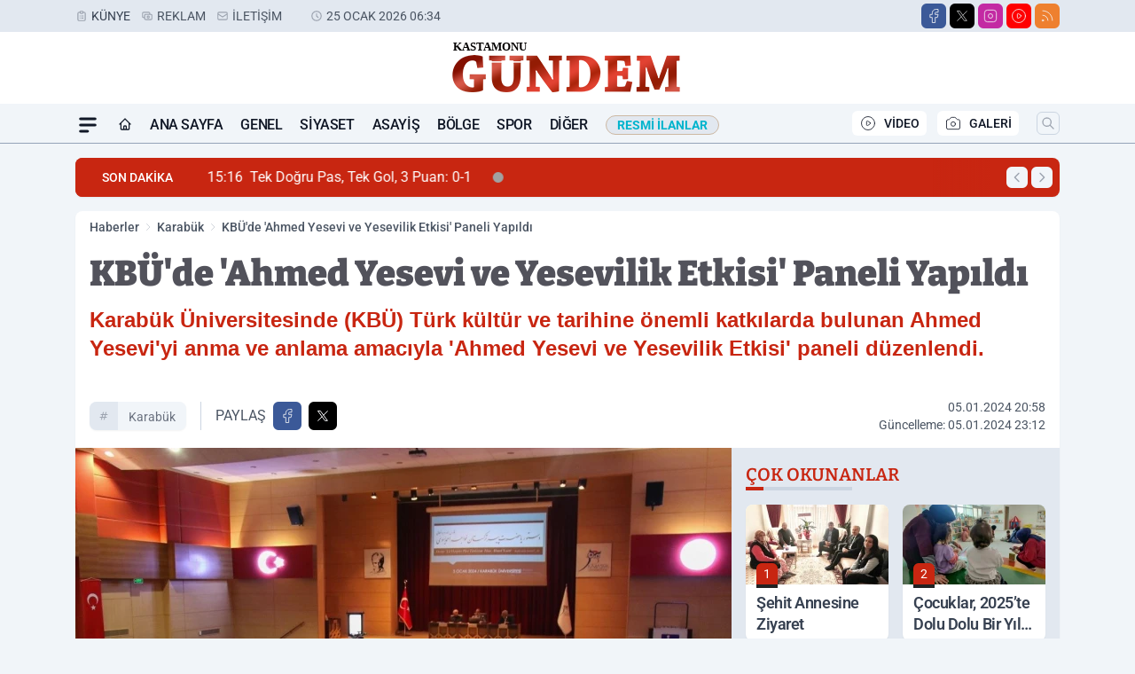

--- FILE ---
content_type: text/html; charset=UTF-8
request_url: https://www.kastamonugundemgazetesi.com/kbu-de-ahmed-yesevi-ve-yesevilik-etkisi-paneli-yapildi/49321/
body_size: 39818
content:
<!doctype html>
<html lang="tr" prefix="og: https://ogp.me/ns# article: https://ogp.me/ns/article#" class="scroll-smooth text-gray-500 antialiased bg-mi-blue-gray-50 js-focus-visible translated-ltr">
<head>
<link rel="dns-prefetch" href="https://s.kastamonugundemgazetesi.com">
<link rel="preconnect" href="https://s.kastamonugundemgazetesi.com">
<link rel="dns-prefetch" href="https://i.kastamonugundemgazetesi.com">
<link rel="preconnect" href="https://i.kastamonugundemgazetesi.com">
<link rel="dns-prefetch" href="//adservice.google.com">
<link rel="dns-prefetch" href="//adservice.google.com.tr">
<link rel="dns-prefetch" href="//partner.googleadservices.com">
<link rel="dns-prefetch" href="//googleads.g.doubleclick.net">
<link rel="dns-prefetch" href="//securepubads.g.doubleclick.net">
<link rel="dns-prefetch" href="//tpc.googlesyndication.com">
<link rel="dns-prefetch" href="//pagead2.googlesyndication.com">
<link rel="dns-prefetch" href="//www.googletagservices.com">
<link rel="dns-prefetch" href="//www.googletagmanager.com">
<link rel="dns-prefetch" href="//www.google-analytics.com">
<link rel="preconnect" href="//www.google-analytics.com">
<script>!function(){var t=document.createElement("script");t.setAttribute("src",'https://cdn.p.analitik.bik.gov.tr/tracker'+(typeof Intl!=="undefined"?(typeof (Intl||"").PluralRules!=="undefined"?'1':typeof Promise!=="undefined"?'2':typeof MutationObserver!=='undefined'?'3':'4'):'4')+'.js'),t.setAttribute("data-website-id","9ef191eb-216c-4581-b86a-38c01afaad45"),t.setAttribute("data-host-url",'//9ef191eb-216c-4581-b86a-38c01afaad45.collector.p.analitik.bik.gov.tr'),document.head.appendChild(t)}();</script>

<script>var script = document.createElement("script");script.src="//cdn-v2.p.analitik.bik.gov.tr/t-"+(typeof self !== "undefined" && self.crypto && typeof self.crypto.randomUUID === "function" ? "1-" : typeof Promise !== "undefined" ? "2-" : "3-")+"kastamonugundemgazetesi-com-"+"0"+".js";document.head.appendChild(script);</script>
<script>
    const img = new Image();
    img.src = 'https://i.kastamonugundemgazetesi.com/c/90/448x252/s/dosya/haber/kbu-de--ahmed-yesevi-ve-yesevi_1704477723_BCdwUh.jpg';
    img.fetchPriority = 'high';
</script>
<title>KBÜ'de 'Ahmed Yesevi ve Yesevilik Etkisi' Paneli Yapıldı</title>
<meta name="title" content="KBÜ'de 'Ahmed Yesevi ve Yesevilik Etkisi' Paneli Yapıldı">
<meta name="description" content="Karabük Üniversitesinde (KBÜ) Türk kültür ve tarihine önemli katkılarda bulunan Ahmed Yesevi'yi anma ve anlama amacıyla 'Ahmed Yesevi ve Yesevilik Etkisi' paneli düzenlendi.">
<meta name="datePublished" content="2024-01-05T20:58:00+03:00">
<meta name="dateModified" content="2024-01-05T23:12:37+03:00">
<meta name="url" content="https://www.kastamonugundemgazetesi.com/kbu-de-ahmed-yesevi-ve-yesevilik-etkisi-paneli-yapildi/49321/">
<meta name="articleSection" content="news">
<meta name="articleAuthor" content="">
<style>
.mi-news-image{object-fit:cover;width:100%;height:100%;display:block}
body{font-display:swap}
</style>
<link rel="preload" href="https://s.kastamonugundemgazetesi.com/themes/wind/fonts/bitter-regular.woff2" as="font" type="font/woff2" crossorigin>
<link rel="preload" href="https://s.kastamonugundemgazetesi.com/themes/wind/fonts/bitter-500.woff2" as="font" type="font/woff2" crossorigin>
<link rel="preload" href="https://s.kastamonugundemgazetesi.com/themes/wind/fonts/bitter-600.woff2" as="font" type="font/woff2" crossorigin>
<link rel="preload" href="https://s.kastamonugundemgazetesi.com/themes/wind/fonts/bitter-700.woff2" as="font" type="font/woff2" crossorigin>
<link rel="preload" href="https://s.kastamonugundemgazetesi.com/themes/wind/fonts/bitter-800.woff2" as="font" type="font/woff2" crossorigin>
<link rel="preload" href="https://s.kastamonugundemgazetesi.com/themes/wind/fonts/bitter-900.woff2" as="font" type="font/woff2" crossorigin>
<style>@font-face{font-family:'Bitter';font-style:normal;font-weight:400;font-display:swap;src:url('https://s.kastamonugundemgazetesi.com/themes/wind/fonts/bitter-regular.woff2')format('woff2');unicode-range:U+0000-00FF,U+0100-017F,U+0130-0131,U+02BB-02BC,U+02C6,U+02DA,U+02DC,U+2000-206F,U+2074,U+20AC,U+2122,U+2191,U+2193,U+2212,U+2215,U+FEFF,U+FFFD}@font-face{font-family:'Bitter';font-style:normal;font-weight:700;font-display:swap;src:url('https://s.kastamonugundemgazetesi.com/themes/wind/fonts/bitter-700.woff2')format('woff2');unicode-range:U+0000-00FF,U+0100-017F,U+0130-0131,U+02BB-02BC,U+02C6,U+02DA,U+02DC,U+2000-206F,U+2074,U+20AC,U+2122,U+2191,U+2193,U+2212,U+2215,U+FEFF,U+FFFD}@font-face{font-family:'Bitter';font-style:normal;font-weight:600;font-display:swap;src:url('https://s.kastamonugundemgazetesi.com/themes/wind/fonts/bitter-600.woff2')format('woff2');unicode-range:U+0000-00FF,U+0100-017F,U+0130-0131,U+02BB-02BC,U+02C6,U+02DA,U+02DC,U+2000-206F,U+2074,U+20AC,U+2122,U+2191,U+2193,U+2212,U+2215,U+FEFF,U+FFFD}@font-face{font-family:'Bitter';font-style:normal;font-weight:500;font-display:swap;src:url('https://s.kastamonugundemgazetesi.com/themes/wind/fonts/bitter-500.woff2')format('woff2');unicode-range:U+0000-00FF,U+0100-017F,U+0130-0131,U+02BB-02BC,U+02C6,U+02DA,U+02DC,U+2000-206F,U+2074,U+20AC,U+2122,U+2191,U+2193,U+2212,U+2215,U+FEFF,U+FFFD}@font-face{font-family:'Bitter';font-style:normal;font-weight:800;font-display:swap;src:url('https://s.kastamonugundemgazetesi.com/themes/wind/fonts/bitter-800.woff2')format('woff2');unicode-range:U+0000-00FF,U+0100-017F,U+0130-0131,U+02BB-02BC,U+02C6,U+02DA,U+02DC,U+2000-206F,U+2074,U+20AC,U+2122,U+2191,U+2193,U+2212,U+2215,U+FEFF,U+FFFD}@font-face{font-family:'Bitter';font-style:normal;font-weight:900;font-display:swap;src:url('https://s.kastamonugundemgazetesi.com/themes/wind/fonts/bitter-900.woff2')format('woff2');unicode-range:U+0000-00FF,U+0100-017F,U+0130-0131,U+02BB-02BC,U+02C6,U+02DA,U+02DC,U+2000-206F,U+2074,U+20AC,U+2122,U+2191,U+2193,U+2212,U+2215,U+FEFF,U+FFFD}</style>
<link rel="preload" href="https://s.kastamonugundemgazetesi.com/themes/wind/fonts/roboto-regular.woff2" as="font" type="font/woff2" crossorigin>
<link rel="preload" href="https://s.kastamonugundemgazetesi.com/themes/wind/fonts/roboto-500.woff2" as="font" type="font/woff2" crossorigin>
<link rel="preload" href="https://s.kastamonugundemgazetesi.com/themes/wind/fonts/roboto-600.woff2" as="font" type="font/woff2" crossorigin>
<link rel="preload" href="https://s.kastamonugundemgazetesi.com/themes/wind/fonts/roboto-700.woff2" as="font" type="font/woff2" crossorigin>
<link rel="preload" href="https://s.kastamonugundemgazetesi.com/themes/wind/fonts/roboto-800.woff2" as="font" type="font/woff2" crossorigin>
<link rel="preload" href="https://s.kastamonugundemgazetesi.com/themes/wind/fonts/roboto-900.woff2" as="font" type="font/woff2" crossorigin>
<style>@font-face{font-family:'Roboto';font-style:normal;font-weight:400;font-display:swap;src:url('https://s.kastamonugundemgazetesi.com/themes/wind/fonts/roboto-regular.woff2')format('woff2');unicode-range:U+0000-00FF,U+0100-017F,U+0130-0131,U+02BB-02BC,U+02C6,U+02DA,U+02DC,U+2000-206F,U+2074,U+20AC,U+2122,U+2191,U+2193,U+2212,U+2215,U+FEFF,U+FFFD}@font-face{font-family:'Roboto';font-style:normal;font-weight:700;font-display:swap;src:url('https://s.kastamonugundemgazetesi.com/themes/wind/fonts/roboto-700.woff2')format('woff2');unicode-range:U+0000-00FF,U+0100-017F,U+0130-0131,U+02BB-02BC,U+02C6,U+02DA,U+02DC,U+2000-206F,U+2074,U+20AC,U+2122,U+2191,U+2193,U+2212,U+2215,U+FEFF,U+FFFD}@font-face{font-family:'Roboto';font-style:normal;font-weight:600;font-display:swap;src:url('https://s.kastamonugundemgazetesi.com/themes/wind/fonts/roboto-600.woff2')format('woff2');unicode-range:U+0000-00FF,U+0100-017F,U+0130-0131,U+02BB-02BC,U+02C6,U+02DA,U+02DC,U+2000-206F,U+2074,U+20AC,U+2122,U+2191,U+2193,U+2212,U+2215,U+FEFF,U+FFFD}@font-face{font-family:'Roboto';font-style:normal;font-weight:500;font-display:swap;src:url('https://s.kastamonugundemgazetesi.com/themes/wind/fonts/roboto-500.woff2')format('woff2');unicode-range:U+0000-00FF,U+0100-017F,U+0130-0131,U+02BB-02BC,U+02C6,U+02DA,U+02DC,U+2000-206F,U+2074,U+20AC,U+2122,U+2191,U+2193,U+2212,U+2215,U+FEFF,U+FFFD}@font-face{font-family:'Roboto';font-style:normal;font-weight:800;font-display:swap;src:url('https://s.kastamonugundemgazetesi.com/themes/wind/fonts/roboto-800.woff2')format('woff2');unicode-range:U+0000-00FF,U+0100-017F,U+0130-0131,U+02BB-02BC,U+02C6,U+02DA,U+02DC,U+2000-206F,U+2074,U+20AC,U+2122,U+2191,U+2193,U+2212,U+2215,U+FEFF,U+FFFD}@font-face{font-family:'Roboto';font-style:normal;font-weight:900;font-display:swap;src:url('https://s.kastamonugundemgazetesi.com/themes/wind/fonts/roboto-900.woff2')format('woff2');unicode-range:U+0000-00FF,U+0100-017F,U+0130-0131,U+02BB-02BC,U+02C6,U+02DA,U+02DC,U+2000-206F,U+2074,U+20AC,U+2122,U+2191,U+2193,U+2212,U+2215,U+FEFF,U+FFFD}</style>
<style>
body, html {padding: 0px !important;margin: 0px !important;}.leading-tight {line-height: 1.25;}.font-black {font-weight: 900;}.text-3xl {font-size: 1.875rem;line-height: 2.25rem;}.py-2 {padding-bottom: .5rem;padding-top: .5rem;}.pb-5 {padding-bottom: 1.25rem;}.pt-0 {padding-top: 0;}.font-semibold {font-weight: 600;}.object-cover {object-fit: cover;}  .w-full { width: 100%; }.h-full { height: 100%; }.news-description {font-family: -apple-system, BlinkMacSystemFont, 'Segoe UI', sans-serif;font-weight: 600;font-size: clamp(1.125rem, 2.5vw, 1.5rem);line-height: 1.5;color: #374151;margin: 0 0 1.25rem 0;}  @media (min-width: 768px) {.news-description { line-height: 1.375; }}img[fetchpriority="high"] {content-visibility: auto;will-change: auto;}
</style>
<meta charset="UTF-8">
<link rel="preload" as="image" href="https://i.kastamonugundemgazetesi.com/c/90/740x417/s/dosya/haber/kbu-de--ahmed-yesevi-ve-yesevi_1704477723_BCdwUh.jpg" fetchpriority="high">
<link rel="preload" href="/themes/wind/css/haber.min.css?v=2605" as="style">
<link rel="preload" href="https://s.kastamonugundemgazetesi.com/themes/wind/js/jquery-3.6.0.min.js" as="script">
<link rel="preload" href="https://s.kastamonugundemgazetesi.com/themes/wind/js/swiper-bundle.min.js" as="script">
<link rel="preload" href="https://s.kastamonugundemgazetesi.com/themes/wind/js/miapp.js" as="script">
<link rel="preload" href="https://s.kastamonugundemgazetesi.com/themes/wind/js/social-share-kit.js" as="script" fetchpriority="low">
<link rel="preload" href="https://s.kastamonugundemgazetesi.com/themes/wind/js/jquery.fancybox.min.js" as="script" fetchpriority="low">
<link rel="canonical" href="https://www.kastamonugundemgazetesi.com/kbu-de-ahmed-yesevi-ve-yesevilik-etkisi-paneli-yapildi/49321/" />
<link rel="amphtml" href="https://www.kastamonugundemgazetesi.com/amp/kbu-de-ahmed-yesevi-ve-yesevilik-etkisi-paneli-yapildi/49321/" />
<link rel="index" title="Kastamonu Gündem Gazetesi - Kastamonu Haber - Kastamonu Son Dakika" href="https://www.kastamonugundemgazetesi.com/" />
<link rel="image_src" href="https://i.kastamonugundemgazetesi.com/c/90/1280x720/s/dosya/haber/kbu-de--ahmed-yesevi-ve-yesevi_1704477723_BCdwUh.jpg" type="image/jpeg" />
<link rel="search" type="application/opensearchdescription+xml" title="Kastamonu Gündem Arama" href="https://www.kastamonugundemgazetesi.com/opensearch.xml" />
<link rel="alternate" type="application/rss+xml" title="Kastamonu Gündem Gazetesi - Kastamonu Haber - Kastamonu Son Dakika rss beslemesi" href="https://www.kastamonugundemgazetesi.com/rss/" />
<meta name="image" content="https://i.kastamonugundemgazetesi.com/c/90/1280x720/s/dosya/haber/kbu-de--ahmed-yesevi-ve-yesevi_1704477723_BCdwUh.jpg" />
<meta name="thumbnail_height" content="100" />
<meta name="thumbnail_width" content="100" />
<link rel="thumbnail" href="https://i.kastamonugundemgazetesi.com/c/90/100x100/s/dosya/haber/kbu-de--ahmed-yesevi-ve-yesevi_1704477723_BCdwUh.jpg" type="image/jpeg" />
<meta name="dateCreated" content="2024-01-05T20:58:00+03:00" />
<meta name="dateUpdated" content="2024-01-05T23:12:37+03:00" />
<meta name="robots" content="index, follow, max-image-preview:large, max-snippet:-1, max-video-preview:-1" />
<meta name="google-site-verification" content="" />
<meta property="og:site_name" content="Kastamonu Gündem" />
<meta property="og:url" content="https://www.kastamonugundemgazetesi.com/kbu-de-ahmed-yesevi-ve-yesevilik-etkisi-paneli-yapildi/49321/" />
<meta property="og:title" content="KBÜ'de 'Ahmed Yesevi ve Yesevilik Etkisi' Paneli Yapıldı" />
<meta property="og:description" content="Karabük Üniversitesinde (KBÜ) Türk kültür ve tarihine önemli katkılarda bulunan Ahmed Yesevi'yi anma ve anlama amacıyla 'Ahmed Yesevi ve Yesevilik Etkisi' paneli düzenlendi." />
<meta property="og:image" content="https://i.kastamonugundemgazetesi.com/c/90/1280x720/s/dosya/haber/kbu-de--ahmed-yesevi-ve-yesevi_1704477723_BCdwUh.jpg" />
<meta property="og:image:type" content="image/jpeg" />
<meta property="og:image:width" content="1280" />
<meta property="og:image:height" content="720" />
<meta property="og:image:alt" content="KBÜ'de 'Ahmed Yesevi ve Yesevilik Etkisi' Paneli Yapıldı" />
<meta property="og:image:secure_url" content="https://i.kastamonugundemgazetesi.com/c/90/1280x720/s/dosya/haber/kbu-de--ahmed-yesevi-ve-yesevi_1704477723_BCdwUh.jpg" />
<meta property="og:type" content="article" />
<meta property="og:locale" content="tr_TR" />
<meta property="twitter:account_id" content="" />
<meta name="twitter:card" content="summary_large_image" />
<meta name="twitter:url" content="https://www.kastamonugundemgazetesi.com/kbu-de-ahmed-yesevi-ve-yesevilik-etkisi-paneli-yapildi/49321/" />
<meta name="twitter:domain" content="https://www.kastamonugundemgazetesi.com/" />
<meta name="twitter:site" content="@" />
<meta name="twitter:title" content="KBÜ'de 'Ahmed Yesevi ve Yesevilik Etkisi' Paneli Yapıldı" />
<meta name="twitter:description" content="Karabük Üniversitesinde (KBÜ) Türk kültür ve tarihine önemli katkılarda bulunan Ahmed Yesevi'yi anma ve anlama amacıyla 'Ahmed Yesevi ve Yesevilik Etkisi' paneli düzenlendi." />
<meta name="twitter:image:src" content="https://i.kastamonugundemgazetesi.com/c/90/1280x720/s/dosya/haber/kbu-de--ahmed-yesevi-ve-yesevi_1704477723_BCdwUh.jpg" />
<meta property="article:published_time" content="2024-01-05T20:58:00+03:00" />
<meta property="article:modified_time" content="2024-01-05T23:12:37+03:00" />
<meta property="article:author" content="" />
<meta property="article:section" content="Karabük" />
<meta property="article:opinion" content="false" />
<meta property="article:content_tier" content="free" />
<meta name="DC.Title" content="KBÜ'de 'Ahmed Yesevi ve Yesevilik Etkisi' Paneli Yapıldı" />
<meta name="DC.Description" content="Karabük Üniversitesinde (KBÜ) Türk kültür ve tarihine önemli katkılarda bulunan Ahmed Yesevi'yi anma ve anlama amacıyla 'Ahmed Yesevi ve Yesevilik Etkisi' paneli düzenlendi." />
<meta name="DC.Creator" content="Kastamonu Gündem" />
<meta name="DC.Subject" content="KBÜ'de 'Ahmed Yesevi ve Yesevilik Etkisi' Paneli Yapıldı" />
<meta name="DC.Publisher" content="Kastamonu Gündem" />
<meta name="DC.Contributor" content="Kastamonu Gündem" />
<meta name="DC.Date" content="2024-01-05" />
<meta name="DC.Type" content="Text" />
<meta name="DC.Source" content="https://www.kastamonugundemgazetesi.com/kbu-de-ahmed-yesevi-ve-yesevilik-etkisi-paneli-yapildi/49321/" />
<meta name="DC.Language" content="tr-TR" /><meta name="viewport" content="width=device-width, initial-scale=1, shrink-to-fit=no">
<meta http-equiv="X-UA-Compatible" content="ie=edge">
<meta http-equiv="content-type" content="text/html; charset=utf-8" />
<style>
    .h-menu {
        display: block;
        font-size: .875rem;
        font-weight: 500;
        letter-spacing: -.025em;
        line-height: 1.25rem;
        padding: .5rem 0;
        position: relative;
        text-transform: uppercase
    }

    @media (min-width: 970px) {
        .h-menu {
            font-size:1rem;
            line-height: 1.5rem;
            padding: .5rem 0
        }
    }
</style>
<link href="/themes/wind/css/haber.min.css?v=2605" rel="stylesheet">
<style>
    [x-cloak] { display: none }@font-face{font-family:swiper-icons;src:url('data:application/font-woff;charset=utf-8;base64, [base64]//wADZ2x5ZgAAAywAAADMAAAD2MHtryVoZWFkAAABbAAAADAAAAA2E2+eoWhoZWEAAAGcAAAAHwAAACQC9gDzaG10eAAAAigAAAAZAAAArgJkABFsb2NhAAAC0AAAAFoAAABaFQAUGG1heHAAAAG8AAAAHwAAACAAcABAbmFtZQAAA/gAAAE5AAACXvFdBwlwb3N0AAAFNAAAAGIAAACE5s74hXjaY2BkYGAAYpf5Hu/j+W2+MnAzMYDAzaX6QjD6/4//Bxj5GA8AuRwMYGkAPywL13jaY2BkYGA88P8Agx4j+/8fQDYfA1AEBWgDAIB2BOoAeNpjYGRgYNBh4GdgYgABEMnIABJzYNADCQAACWgAsQB42mNgYfzCOIGBlYGB0YcxjYGBwR1Kf2WQZGhhYGBiYGVmgAFGBiQQkOaawtDAoMBQxXjg/wEGPcYDDA4wNUA2CCgwsAAAO4EL6gAAeNpj2M0gyAACqxgGNWBkZ2D4/wMA+xkDdgAAAHjaY2BgYGaAYBkGRgYQiAHyGMF8FgYHIM3DwMHABGQrMOgyWDLEM1T9/w8UBfEMgLzE////P/5//f/V/xv+r4eaAAeMbAxwIUYmIMHEgKYAYjUcsDAwsLKxc3BycfPw8jEQA/[base64]/uznmfPFBNODM2K7MTQ45YEAZqGP81AmGGcF3iPqOop0r1SPTaTbVkfUe4HXj97wYE+yNwWYxwWu4v1ugWHgo3S1XdZEVqWM7ET0cfnLGxWfkgR42o2PvWrDMBSFj/IHLaF0zKjRgdiVMwScNRAoWUoH78Y2icB/yIY09An6AH2Bdu/UB+yxopYshQiEvnvu0dURgDt8QeC8PDw7Fpji3fEA4z/PEJ6YOB5hKh4dj3EvXhxPqH/SKUY3rJ7srZ4FZnh1PMAtPhwP6fl2PMJMPDgeQ4rY8YT6Gzao0eAEA409DuggmTnFnOcSCiEiLMgxCiTI6Cq5DZUd3Qmp10vO0LaLTd2cjN4fOumlc7lUYbSQcZFkutRG7g6JKZKy0RmdLY680CDnEJ+UMkpFFe1RN7nxdVpXrC4aTtnaurOnYercZg2YVmLN/d/gczfEimrE/fs/bOuq29Zmn8tloORaXgZgGa78yO9/cnXm2BpaGvq25Dv9S4E9+5SIc9PqupJKhYFSSl47+Qcr1mYNAAAAeNptw0cKwkAAAMDZJA8Q7OUJvkLsPfZ6zFVERPy8qHh2YER+3i/BP83vIBLLySsoKimrqKqpa2hp6+jq6RsYGhmbmJqZSy0sraxtbO3sHRydnEMU4uR6yx7JJXveP7WrDycAAAAAAAH//wACeNpjYGRgYOABYhkgZgJCZgZNBkYGLQZtIJsFLMYAAAw3ALgAeNolizEKgDAQBCchRbC2sFER0YD6qVQiBCv/H9ezGI6Z5XBAw8CBK/m5iQQVauVbXLnOrMZv2oLdKFa8Pjuru2hJzGabmOSLzNMzvutpB3N42mNgZGBg4GKQYzBhYMxJLMlj4GBgAYow/P/PAJJhLM6sSoWKfWCAAwDAjgbRAAB42mNgYGBkAIIbCZo5IPrmUn0hGA0AO8EFTQAA');font-weight:400;font-style:normal}:root{--swiper-theme-color:#007aff}.swiper{margin-left:auto;margin-right:auto;position:relative;overflow:hidden;list-style:none;padding:0;z-index:1}.swiper-vertical>.swiper-wrapper{flex-direction:column}.swiper-wrapper{position:relative;width:100%;height:100%;z-index:1;display:flex;transition-property:transform;box-sizing:content-box}.swiper-android .swiper-slide,.swiper-wrapper{transform:translate3d(0px,0,0)}.swiper-pointer-events{touch-action:pan-y}.swiper-pointer-events.swiper-vertical{touch-action:pan-x}.swiper-slide{flex-shrink:0;width:100%;height:100%;position:relative;transition-property:transform}.swiper-slide-invisible-blank{visibility:hidden}.swiper-autoheight,.swiper-autoheight .swiper-slide{height:auto}.swiper-autoheight .swiper-wrapper{align-items:flex-start;transition-property:transform,height}.swiper-backface-hidden .swiper-slide{transform:translateZ(0);-webkit-backface-visibility:hidden;backface-visibility:hidden}.swiper-3d,.swiper-3d.swiper-css-mode .swiper-wrapper{perspective:1200px}.swiper-3d .swiper-cube-shadow,.swiper-3d .swiper-slide,.swiper-3d .swiper-slide-shadow,.swiper-3d .swiper-slide-shadow-bottom,.swiper-3d .swiper-slide-shadow-left,.swiper-3d .swiper-slide-shadow-right,.swiper-3d .swiper-slide-shadow-top,.swiper-3d .swiper-wrapper{transform-style:preserve-3d}.swiper-3d .swiper-slide-shadow,.swiper-3d .swiper-slide-shadow-bottom,.swiper-3d .swiper-slide-shadow-left,.swiper-3d .swiper-slide-shadow-right,.swiper-3d .swiper-slide-shadow-top{position:absolute;left:0;top:0;width:100%;height:100%;pointer-events:none;z-index:10}.swiper-3d .swiper-slide-shadow{background:rgba(0,0,0,.15)}.swiper-3d .swiper-slide-shadow-left{background-image:linear-gradient(to left,rgba(0,0,0,.5),rgba(0,0,0,0))}.swiper-3d .swiper-slide-shadow-right{background-image:linear-gradient(to right,rgba(0,0,0,.5),rgba(0,0,0,0))}.swiper-3d .swiper-slide-shadow-top{background-image:linear-gradient(to top,rgba(0,0,0,.5),rgba(0,0,0,0))}.swiper-3d .swiper-slide-shadow-bottom{background-image:linear-gradient(to bottom,rgba(0,0,0,.5),rgba(0,0,0,0))}.swiper-css-mode>.swiper-wrapper{overflow:auto;scrollbar-width:none;-ms-overflow-style:none}.swiper-css-mode>.swiper-wrapper::-webkit-scrollbar{display:none}.swiper-css-mode>.swiper-wrapper>.swiper-slide{scroll-snap-align:start start}.swiper-horizontal.swiper-css-mode>.swiper-wrapper{scroll-snap-type:x mandatory}.swiper-vertical.swiper-css-mode>.swiper-wrapper{scroll-snap-type:y mandatory}.swiper-centered>.swiper-wrapper::before{content:'';flex-shrink:0;order:9999}.swiper-centered.swiper-horizontal>.swiper-wrapper>.swiper-slide:first-child{margin-inline-start:var(--swiper-centered-offset-before)}.swiper-centered.swiper-horizontal>.swiper-wrapper::before{height:100%;min-height:1px;width:var(--swiper-centered-offset-after)}.swiper-centered.swiper-vertical>.swiper-wrapper>.swiper-slide:first-child{margin-block-start:var(--swiper-centered-offset-before)}.swiper-centered.swiper-vertical>.swiper-wrapper::before{width:100%;min-width:1px;height:var(--swiper-centered-offset-after)}.swiper-centered>.swiper-wrapper>.swiper-slide{scroll-snap-align:center center}:root{--swiper-navigation-size:44px}.swiper-button-next,.swiper-button-prev{position:absolute;top:50%;width:calc(var(--swiper-navigation-size)/ 44 * 27);height:var(--swiper-navigation-size);margin-top:calc(0px - (var(--swiper-navigation-size)/ 2));z-index:10;cursor:pointer;display:flex;align-items:center;justify-content:center;color:var(--swiper-navigation-color,var(--swiper-theme-color))}.swiper-button-next.swiper-button-disabled,.swiper-button-prev.swiper-button-disabled{opacity:.35;cursor:auto;pointer-events:none}.swiper-button-next:after,.swiper-button-prev:after{font-family:swiper-icons;font-size:var(--swiper-navigation-size);text-transform:none!important;letter-spacing:0;text-transform:none;font-variant:initial;line-height:1}.swiper-button-prev,.swiper-rtl .swiper-button-next{left:10px;right:auto}.swiper-button-prev:after,.swiper-rtl .swiper-button-next:after{content:'prev'}.swiper-button-next,.swiper-rtl .swiper-button-prev{right:10px;left:auto}.swiper-button-next:after,.swiper-rtl .swiper-button-prev:after{content:'next'}.swiper-button-lock{display:none}.swiper-pagination{position:absolute;text-align:center;transition:.3s opacity;transform:translate3d(0,0,0);z-index:10}.swiper-pagination.swiper-pagination-hidden{opacity:0}.swiper-horizontal>.swiper-pagination-bullets,.swiper-pagination-bullets.swiper-pagination-horizontal,.swiper-pagination-custom,.swiper-pagination-fraction{bottom:10px;left:0;width:100%}.swiper-pagination-bullets-dynamic{overflow:hidden;font-size:0}.swiper-pagination-bullets-dynamic .swiper-pagination-bullet{transform:scale(.33);position:relative}.swiper-pagination-bullets-dynamic .swiper-pagination-bullet-active{transform:scale(1)}.swiper-pagination-bullets-dynamic .swiper-pagination-bullet-active-main{transform:scale(1)}.swiper-pagination-bullets-dynamic .swiper-pagination-bullet-active-prev{transform:scale(.66)}.swiper-pagination-bullets-dynamic .swiper-pagination-bullet-active-prev-prev{transform:scale(.33)}.swiper-pagination-bullets-dynamic .swiper-pagination-bullet-active-next{transform:scale(.66)}.swiper-pagination-bullets-dynamic .swiper-pagination-bullet-active-next-next{transform:scale(.33)}.swiper-pagination-bullet{width:var(--swiper-pagination-bullet-width,var(--swiper-pagination-bullet-size,8px));height:var(--swiper-pagination-bullet-height,var(--swiper-pagination-bullet-size,8px));display:inline-block;border-radius:50%;background:var(--swiper-pagination-bullet-inactive-color,#000);opacity:var(--swiper-pagination-bullet-inactive-opacity, .2)}button.swiper-pagination-bullet{border:none;margin:0;padding:0;box-shadow:none;-webkit-appearance:none;appearance:none}.swiper-pagination-clickable .swiper-pagination-bullet{cursor:pointer}.swiper-pagination-bullet:only-child{display:none!important}.swiper-pagination-bullet-active{opacity:var(--swiper-pagination-bullet-opacity, 1);background:var(--swiper-pagination-color,var(--swiper-theme-color))}.swiper-pagination-vertical.swiper-pagination-bullets,.swiper-vertical>.swiper-pagination-bullets{right:10px;top:50%;transform:translate3d(0px,-50%,0)}.swiper-pagination-vertical.swiper-pagination-bullets .swiper-pagination-bullet,.swiper-vertical>.swiper-pagination-bullets .swiper-pagination-bullet{margin:var(--swiper-pagination-bullet-vertical-gap,6px) 0;display:block}.swiper-pagination-vertical.swiper-pagination-bullets.swiper-pagination-bullets-dynamic,.swiper-vertical>.swiper-pagination-bullets.swiper-pagination-bullets-dynamic{top:50%;transform:translateY(-50%);width:8px}.swiper-pagination-vertical.swiper-pagination-bullets.swiper-pagination-bullets-dynamic .swiper-pagination-bullet,.swiper-vertical>.swiper-pagination-bullets.swiper-pagination-bullets-dynamic .swiper-pagination-bullet{display:inline-block;transition:.2s transform,.2s top}.swiper-horizontal>.swiper-pagination-bullets .swiper-pagination-bullet,.swiper-pagination-horizontal.swiper-pagination-bullets .swiper-pagination-bullet{margin:0 var(--swiper-pagination-bullet-horizontal-gap,4px)}.swiper-horizontal>.swiper-pagination-bullets.swiper-pagination-bullets-dynamic,.swiper-pagination-horizontal.swiper-pagination-bullets.swiper-pagination-bullets-dynamic{left:50%;transform:translateX(-50%);white-space:nowrap}.swiper-horizontal>.swiper-pagination-bullets.swiper-pagination-bullets-dynamic .swiper-pagination-bullet,.swiper-pagination-horizontal.swiper-pagination-bullets.swiper-pagination-bullets-dynamic .swiper-pagination-bullet{transition:.2s transform,.2s left}.swiper-horizontal.swiper-rtl>.swiper-pagination-bullets-dynamic .swiper-pagination-bullet{transition:.2s transform,.2s right}.swiper-pagination-progressbar{background:rgba(0,0,0,.25);position:absolute}.swiper-pagination-progressbar .swiper-pagination-progressbar-fill{background:var(--swiper-pagination-color,var(--swiper-theme-color));position:absolute;left:0;top:0;width:100%;height:100%;transform:scale(0);transform-origin:left top}.swiper-rtl .swiper-pagination-progressbar .swiper-pagination-progressbar-fill{transform-origin:right top}.swiper-horizontal>.swiper-pagination-progressbar,.swiper-pagination-progressbar.swiper-pagination-horizontal,.swiper-pagination-progressbar.swiper-pagination-vertical.swiper-pagination-progressbar-opposite,.swiper-vertical>.swiper-pagination-progressbar.swiper-pagination-progressbar-opposite{width:100%;height:4px;left:0;top:0}.swiper-horizontal>.swiper-pagination-progressbar.swiper-pagination-progressbar-opposite,.swiper-pagination-progressbar.swiper-pagination-horizontal.swiper-pagination-progressbar-opposite,.swiper-pagination-progressbar.swiper-pagination-vertical,.swiper-vertical>.swiper-pagination-progressbar{width:4px;height:100%;left:0;top:0}.swiper-pagination-lock{display:none}.swiper-lazy-preloader{width:42px;height:42px;position:absolute;left:50%;top:50%;margin-left:-21px;margin-top:-21px;z-index:10;transform-origin:50%;box-sizing:border-box;border:4px solid var(--swiper-preloader-color,var(--swiper-theme-color));border-radius:50%;border-top-color:transparent;animation:swiper-preloader-spin 1s infinite linear}.swiper-lazy-preloader-white{--swiper-preloader-color:#fff}.swiper-lazy-preloader-black{--swiper-preloader-color:#000}@keyframes swiper-preloader-spin{0%{transform:rotate(0deg)}100%{transform:rotate(360deg)}}.swiper-fade.swiper-free-mode .swiper-slide{transition-timing-function:ease-out}.swiper-fade .swiper-slide{pointer-events:none;transition-property:opacity}.swiper-fade .swiper-slide .swiper-slide{pointer-events:none}.swiper-fade .swiper-slide-active,.swiper-fade .swiper-slide-active .swiper-slide-active{pointer-events:auto}.fancybox-active{height:auto}.fancybox-is-hidden{left:-9999px;margin:0;position:absolute!important;top:-9999px;visibility:hidden}.fancybox-container{-webkit-backface-visibility:hidden;height:100%;left:0;outline:none;position:fixed;-webkit-tap-highlight-color:transparent;top:0;-ms-touch-action:manipulation;touch-action:manipulation;transform:translateZ(0);width:100%;z-index:99992}.fancybox-container *{box-sizing:border-box}.fancybox-bg,.fancybox-inner,.fancybox-outer,.fancybox-stage{bottom:0;left:0;position:absolute;right:0;top:0}.fancybox-outer{-webkit-overflow-scrolling:touch;overflow-y:auto}.fancybox-bg{background:#000000;opacity:0;transition-duration:inherit;transition-property:opacity;transition-timing-function:cubic-bezier(.47,0,.74,.71)}.fancybox-is-open .fancybox-bg{opacity:.8;transition-timing-function:cubic-bezier(.22,.61,.36,1)}.fancybox-caption,.fancybox-infobar,.fancybox-navigation .fancybox-button,.fancybox-toolbar{direction:ltr;opacity:0;position:absolute;transition:opacity .25s ease,visibility 0s ease .25s;visibility:hidden;z-index:99997}.fancybox-show-caption .fancybox-caption,.fancybox-show-infobar .fancybox-infobar,.fancybox-show-nav .fancybox-navigation .fancybox-button,.fancybox-show-toolbar .fancybox-toolbar{opacity:1;transition:opacity .25s ease 0s,visibility 0s ease 0s;visibility:visible}.fancybox-infobar{color:#ccc;font-size:13px;-webkit-font-smoothing:subpixel-antialiased;height:44px;left:0;line-height:44px;min-width:44px;mix-blend-mode:difference;padding:0 10px;pointer-events:none;top:0;-webkit-touch-callout:none;-webkit-user-select:none;-moz-user-select:none;-ms-user-select:none;user-select:none}.fancybox-toolbar{right:0;top:0}.fancybox-stage{direction:ltr;overflow:visible;transform:translateZ(0);z-index:99994}.fancybox-is-open .fancybox-stage{overflow:hidden}.fancybox-slide{-webkit-backface-visibility:hidden;display:none;height:100%;left:0;outline:none;overflow:auto;-webkit-overflow-scrolling:touch;padding:10px;position:absolute;text-align:center;top:0;transition-property:transform,opacity;white-space:normal;width:100%;z-index:99994}.fancybox-slide:before{content:\"\";display:inline-block;font-size:0;height:100%;vertical-align:middle;width:0}.fancybox-is-sliding .fancybox-slide,.fancybox-slide--current,.fancybox-slide--next,.fancybox-slide--previous{display:block}.fancybox-slide--image{overflow:hidden;padding:10px 0}.fancybox-slide--image:before{display:none}.fancybox-slide--html{padding:6px}.fancybox-content{background:#fff;display:inline-block;margin:0;max-width:100%;overflow:auto;-webkit-overflow-scrolling:touch;padding:10px;position:relative;text-align:left;vertical-align:middle}.fancybox-slide--image .fancybox-content{animation-timing-function:cubic-bezier(.5,0,.14,1);-webkit-backface-visibility:hidden;background:transparent;background-repeat:no-repeat;background-size:100% 100%;left:0;max-width:none;overflow:visible;padding:0;position:absolute;top:0;transform-origin:top left;transition-property:transform,opacity;-webkit-user-select:none;-moz-user-select:none;-ms-user-select:none;user-select:none;z-index:99995}.fancybox-can-zoomOut .fancybox-content{cursor:zoom-out}.fancybox-can-zoomIn .fancybox-content{cursor:zoom-in}.fancybox-can-pan .fancybox-content,.fancybox-can-swipe .fancybox-content{cursor:grab}.fancybox-is-grabbing .fancybox-content{cursor:grabbing}.fancybox-container [data-selectable=true]{cursor:text}.fancybox-image,.fancybox-spaceball{background:transparent;border:0;height:100%;left:0;margin:0;max-height:none;max-width:none;padding:0;position:absolute;top:0;-webkit-user-select:none;-moz-user-select:none;-ms-user-select:none;user-select:none;width:100%}.fancybox-spaceball{z-index:1}.fancybox-slide--iframe .fancybox-content,.fancybox-slide--map .fancybox-content,.fancybox-slide--pdf .fancybox-content,.fancybox-slide--video .fancybox-content{height:100%;overflow:visible;padding:0;width:100%}.fancybox-slide--video .fancybox-content{background:#000}.fancybox-slide--map .fancybox-content{background:#e5e3df}.fancybox-slide--iframe .fancybox-content{background:#f8f8f8}.fancybox-iframe,.fancybox-video{background:transparent;border:0;display:block;height:100%;margin:0;overflow:hidden;padding:0;width:100%}.fancybox-iframe{left:0;position:absolute;top:0}.fancybox-error{background:#fff;cursor:default;max-width:400px;padding:40px;width:100%}.fancybox-error p{color:#444;font-size:16px;line-height:20px;margin:0;padding:0}.fancybox-button{border:0;border-radius:0;box-shadow:none;cursor:pointer;display:inline-block;height:60px;margin:0;padding:10px;position:relative;transition:color .2s;vertical-align:top;visibility:inherit;width:60px}.fancybox-button,.fancybox-button:link,.fancybox-button:visited{color:#ccc}.fancybox-button:hover{color:#fff}.fancybox-button:focus{outline:none}.fancybox-button.fancybox-focus{outline:1px dotted}.fancybox-button[disabled],.fancybox-button[disabled]:hover{color:#888;cursor:default;outline:none}.fancybox-button div{height:100%}.fancybox-button svg{display:block;height:100%;overflow:visible;position:relative;width:100%}.fancybox-button svg path{fill:currentColor;stroke-width:0}.fancybox-button--fsenter svg:nth-child(2),.fancybox-button--fsexit svg:first-child,.fancybox-button--pause svg:first-child,.fancybox-button--play svg:nth-child(2){display:none}.fancybox-progress{background:#ff5268;height:2px;left:0;position:absolute;right:0;top:0;transform:scaleX(0);transform-origin:0;transition-property:transform;transition-timing-function:linear;z-index:99998}.fancybox-close-small{background:transparent;border:0;border-radius:0;color:#ccc;cursor:pointer;opacity:.8;padding:8px;position:absolute;right:-12px;top:-10px;z-index:401}.fancybox-close-small:hover{color:#fff;opacity:1}.fancybox-slide--html .fancybox-close-small{color:currentColor;padding:10px;right:0;top:0}.fancybox-slide--image.fancybox-is-scaling .fancybox-content{overflow:hidden}.fancybox-is-scaling .fancybox-close-small,.fancybox-is-zoomable.fancybox-can-pan .fancybox-close-small{display:none}.fancybox-navigation .fancybox-button{background-clip:content-box;height:100px;opacity:0;position:absolute;top:calc(50% - 50px);width:70px}.fancybox-navigation .fancybox-button div{padding:7px}.fancybox-navigation .fancybox-button--arrow_left{left:0;left:env(safe-area-inset-left);padding:31px 26px 31px 6px}.fancybox-navigation .fancybox-button--arrow_right{padding:31px 6px 31px 26px;right:0;right:env(safe-area-inset-right)}.fancybox-caption{background:linear-gradient(0deg,rgba(0,0,0,.85) 0,rgba(0,0,0,.3) 50%,rgba(0,0,0,.15) 65%,rgba(0,0,0,.075) 75.5%,rgba(0,0,0,.037) 82.85%,rgba(0,0,0,.019) 88%,transparent);bottom:0;color:#eee;font-size:14px;font-weight:400;left:0;line-height:1.5;padding:75px 10px 25px;pointer-events:none;right:0;text-align:center;z-index:99996}@supports (padding:max(0px)){.fancybox-caption{padding:75px max(10px,env(safe-area-inset-right)) max(25px,env(safe-area-inset-bottom)) max(10px,env(safe-area-inset-left))}}.fancybox-caption--separate{margin-top:-50px}.fancybox-caption__body{max-height:50vh;overflow:auto;pointer-events:all}.fancybox-caption a,.fancybox-caption a:link,.fancybox-caption a:visited{color:#ccc;text-decoration:none}.fancybox-caption a:hover{color:#fff;text-decoration:underline}.fancybox-loading{animation:a 1s linear infinite;background:transparent;border:4px solid #888;border-bottom-color:#fff;border-radius:50%;height:50px;left:50%;margin:-25px 0 0 -25px;opacity:.7;padding:0;position:absolute;top:50%;width:50px;z-index:99999}@keyframes a{to{transform:rotate(1turn)}}.fancybox-animated{transition-timing-function:cubic-bezier(0,0,.25,1)}.fancybox-fx-slide.fancybox-slide--previous{opacity:0;transform:translate3d(-100%,0,0)}.fancybox-fx-slide.fancybox-slide--next{opacity:0;transform:translate3d(100%,0,0)}.fancybox-fx-slide.fancybox-slide--current{opacity:1;transform:translateZ(0)}.fancybox-fx-fade.fancybox-slide--next,.fancybox-fx-fade.fancybox-slide--previous{opacity:0;transition-timing-function:cubic-bezier(.19,1,.22,1)}.fancybox-fx-fade.fancybox-slide--current{opacity:1}.fancybox-fx-zoom-in-out.fancybox-slide--previous{opacity:0;transform:scale3d(1.5,1.5,1.5)}.fancybox-fx-zoom-in-out.fancybox-slide--next{opacity:0;transform:scale3d(.5,.5,.5)}.fancybox-fx-zoom-in-out.fancybox-slide--current{opacity:1;transform:scaleX(1)}.fancybox-fx-rotate.fancybox-slide--previous{opacity:0;transform:rotate(-1turn)}.fancybox-fx-rotate.fancybox-slide--next{opacity:0;transform:rotate(1turn)}.fancybox-fx-rotate.fancybox-slide--current{opacity:1;transform:rotate(0deg)}.fancybox-fx-circular.fancybox-slide--previous{opacity:0;transform:scale3d(0,0,0) translate3d(-100%,0,0)}.fancybox-fx-circular.fancybox-slide--next{opacity:0;transform:scale3d(0,0,0) translate3d(100%,0,0)}.fancybox-fx-circular.fancybox-slide--current{opacity:1;transform:scaleX(1) translateZ(0)}.fancybox-fx-tube.fancybox-slide--previous{transform:translate3d(-100%,0,0) scale(.1) skew(-10deg)}.fancybox-fx-tube.fancybox-slide--next{transform:translate3d(100%,0,0) scale(.1) skew(10deg)}.fancybox-fx-tube.fancybox-slide--current{transform:translateZ(0) scale(1)}@media (max-height:576px){.fancybox-slide{padding-left:6px;padding-right:6px}.fancybox-slide--image{padding:6px 0}.fancybox-close-small{right:-6px}.fancybox-slide--image .fancybox-close-small{background:#4e4e4e;color:#f2f4f6;height:36px;opacity:1;padding:6px;right:0;top:0;width:36px}.fancybox-caption{padding-left:12px;padding-right:12px}@supports (padding:max(0px)){.fancybox-caption{padding-left:max(12px,env(safe-area-inset-left));padding-right:max(12px,env(safe-area-inset-right))}}}.fancybox-share{background:#f4f4f4;border-radius:3px;max-width:90%;padding:30px;text-align:center}.fancybox-share h1{color:#222;font-size:35px;font-weight:700;margin:0 0 20px}.fancybox-share p{margin:0;padding:0}.fancybox-share__button{border:0;border-radius:3px;display:inline-block;font-size:14px;font-weight:700;line-height:40px;margin:0 5px 10px;min-width:130px;padding:0 15px;text-decoration:none;transition:all .2s;-webkit-user-select:none;-moz-user-select:none;-ms-user-select:none;user-select:none;white-space:nowrap}.fancybox-share__button:link,.fancybox-share__button:visited{color:#fff}.fancybox-share__button:hover{text-decoration:none}.fancybox-share__button--fb{background:#3b5998}.fancybox-share__button--fb:hover{background:#344e86}.fancybox-share__button--pt{background:#bd081d}.fancybox-share__button--pt:hover{background:#aa0719}.fancybox-share__button--tw{background:#1da1f2}.fancybox-share__button--tw:hover{background:#0d95e8}.fancybox-share__button svg{height:25px;margin-right:7px;position:relative;top:-1px;vertical-align:middle;width:25px}.fancybox-share__button svg path{fill:#fff}.fancybox-share__input{background:transparent;border:0;border-bottom:1px solid #d7d7d7;border-radius:0;color:#5d5b5b;font-size:14px;margin:10px 0 0;outline:none;padding:10px 15px;width:100%}.fancybox-thumbs{background:#ddd;bottom:0;display:none;margin:0;-webkit-overflow-scrolling:touch;-ms-overflow-style:-ms-autohiding-scrollbar;padding:2px 2px 4px;position:absolute;right:0;-webkit-tap-highlight-color:rgba(0,0,0,0);top:0;width:212px;z-index:99995}.fancybox-thumbs-x{overflow-x:auto;overflow-y:hidden}.fancybox-show-thumbs .fancybox-thumbs{display:block}.fancybox-show-thumbs .fancybox-inner{right:212px}.fancybox-thumbs__list{font-size:0;height:100%;list-style:none;margin:0;overflow-x:hidden;overflow-y:auto;padding:0;position:absolute;position:relative;white-space:nowrap;width:100%}.fancybox-thumbs-x .fancybox-thumbs__list{overflow:hidden}.fancybox-thumbs-y .fancybox-thumbs__list::-webkit-scrollbar{width:7px}.fancybox-thumbs-y .fancybox-thumbs__list::-webkit-scrollbar-track{background:#fff;border-radius:10px;box-shadow:inset 0 0 6px rgba(0,0,0,.3)}.fancybox-thumbs-y .fancybox-thumbs__list::-webkit-scrollbar-thumb{background:#2a2a2a;border-radius:10px}.fancybox-thumbs__list a{-webkit-backface-visibility:hidden;backface-visibility:hidden;background-color:rgba(0,0,0,.1);background-position:50%;background-repeat:no-repeat;background-size:cover;cursor:pointer;float:left;height:75px;margin:2px;max-height:calc(100% - 8px);max-width:calc(50% - 4px);outline:none;overflow:hidden;padding:0;position:relative;-webkit-tap-highlight-color:transparent;width:100px}.fancybox-thumbs__list a:before{border:6px solid #ff5268;bottom:0;content:\"\";left:0;opacity:0;position:absolute;right:0;top:0;transition:all .2s cubic-bezier(.25,.46,.45,.94);z-index:99991}.fancybox-thumbs__list a:focus:before{opacity:.5}.fancybox-thumbs__list a.fancybox-thumbs-active:before{opacity:1}@media (max-width:576px){.fancybox-thumbs{width:110px}.fancybox-show-thumbs .fancybox-inner{right:110px}.fancybox-thumbs__list a{max-width:calc(100% - 10px)}}.fancybox-slide--iframe .fancybox-content {width  : 400px!important;margin: 0;border-radius: 0.5rem!important;overflow: hidden!important;}.n-comment-success {position: absolute;width: 100%;height: 100%;background-color: rgba(255, 255, 255, .9);top: 0;left: 0;z-index: 999999;display: flex;justify-content: center;align-items: center;}.n-comment-icon-s{clear:both;color:#8bc34a;font-size: 70px;text-align: center;display: block;padding: 5px}.n-comment-icon-w{clear:both;color:#ff9800;font-size: 70px;text-align: center;display: block;padding: 5px}.n-commnet-title{font-size: 19px;color:#888888;text-align: center;padding: 5px 20px 30px 20px;}.n-close{display:inline-block;font-size:15px;font-weight:600;padding:5px 10px 5px 10px;border:1px solid #888888;margin-top:30px!important;border-radius: 0.5rem;}#Imageid{border-radius:0.5rem!important;overflow:hidden!important;}
</style><meta name="mobile-web-app-capable" content="yes">
<meta name="application-name" content="Kastamonu Gündem Gazetesi - Kastamonu Haber - Kastamonu Son Dakika">
<link rel="manifest" href="/manifest.json">
<link rel="icon" href="https://s.kastamonugundemgazetesi.com/dosya/logo/-favicon.png">
<link rel="apple-touch-icon" href="https://s.kastamonugundemgazetesi.com/dosya/logo/-favicon.png">
<link rel="android-touch-icon" href="https://s.kastamonugundemgazetesi.com/dosya/logo/-favicon.png" />
<link rel="apple-touch-icon-precomposed" href="https://s.kastamonugundemgazetesi.com/c/80/114x114/s/dosya/logo/favicons/-favicon.png" />
<link rel="apple-touch-icon-precomposed" sizes="170x170" href="https://s.kastamonugundemgazetesi.com/c/80/114x114/s/dosya/logo/favicons/-favicon.png" />
<link rel="apple-touch-icon" sizes="57x57" href="https://s.kastamonugundemgazetesi.com/c/80/57x57/s/dosya/logo/favicons/-favicon.png">
<link rel="apple-touch-icon" sizes="60x60" href="https://s.kastamonugundemgazetesi.com/c/80/60x60/s/dosya/logo/favicons/-favicon.png">
<link rel="apple-touch-icon" sizes="72x72" href="https://s.kastamonugundemgazetesi.com/c/80/72x72/s/dosya/logo/favicons/-favicon.png">
<link rel="apple-touch-icon" sizes="76x76" href="https://s.kastamonugundemgazetesi.com/c/80/76x76/s/dosya/logo/favicons/-favicon.png">
<link rel="apple-touch-icon" sizes="114x114" href="https://s.kastamonugundemgazetesi.com/c/80/114x114/s/dosya/logo/favicons/-favicon.png">
<link rel="apple-touch-icon" sizes="120x120" href="https://s.kastamonugundemgazetesi.com/c/80/120x120/s/dosya/logo/favicons/-favicon.png">
<link rel="apple-touch-icon" sizes="144x144" href="https://s.kastamonugundemgazetesi.com/c/80/144x144/s/dosya/logo/favicons/-favicon.png">
<link rel="apple-touch-icon" sizes="152x152" href="https://s.kastamonugundemgazetesi.com/c/80/152x152/s/dosya/logo/favicons/-favicon.png">
<link rel="apple-touch-icon" sizes="180x180" href="https://s.kastamonugundemgazetesi.com/c/80/180x180/s/dosya/logo/favicons/-favicon.png">
<link rel="icon" type="image/png" sizes="512x512" href="https://s.kastamonugundemgazetesi.com/c/80/512x512/s/dosya/logo/favicons/-favicon.png">
<link rel="icon" type="image/png" sizes="384x384" href="https://s.kastamonugundemgazetesi.com/c/80/384x384/s/dosya/logo/favicons/-favicon.png">
<link rel="icon" type="image/png" sizes="192x192" href="https://s.kastamonugundemgazetesi.com/c/80/192x192/s/dosya/logo/favicons/-favicon.png">
<link rel="icon" type="image/png" sizes="152x152" href="https://s.kastamonugundemgazetesi.com/c/80/152x152/s/dosya/logo/favicons/-favicon.png">
<link rel="icon" type="image/png" sizes="144x144" href="https://s.kastamonugundemgazetesi.com/c/80/144x144/s/dosya/logo/favicons/-favicon.png">
<link rel="icon" type="image/png" sizes="128x128" href="https://s.kastamonugundemgazetesi.com/c/80/128x128/s/dosya/logo/favicons/-favicon.png">
<link rel="icon" type="image/png" sizes="96x96" href="https://s.kastamonugundemgazetesi.com/c/80/96x96/s/dosya/logo/favicons/-favicon.png">
<link rel="icon" type="image/png" sizes="72x72" href="https://s.kastamonugundemgazetesi.com/c/80/72x72/s/dosya/logo/favicons/-favicon.png">
<link rel="icon" type="image/png" sizes="32x32" href="https://s.kastamonugundemgazetesi.com/c/80/32x32/s/dosya/logo/favicons/-favicon.png">
<link rel="icon" type="image/png" sizes="16x16" href="https://s.kastamonugundemgazetesi.com/c/80/16x16/s/dosya/logo/favicons/-favicon.png">
<meta name="apple-mobile-web-app-status-bar-style" content="#ffffff">
<meta name="apple-mobile-web-app-title" content="Kastamonu Gündem Gazetesi - Kastamonu Haber - Kastamonu Son Dakika">
<meta name="apple-mobile-web-app-status-bar-style" content="#ffffff" />
<meta name="msapplication-TileColor" content="#ffffff">
<meta name="msapplication-TileImage" content="https://s.kastamonugundemgazetesi.com/c/80/152x152/s/dosya/logo/favicons/-favicon.png">
<meta name="theme-color" content="#c82611">
<script>
    if ('serviceWorker' in navigator) {
        navigator.serviceWorker.register('/serviceworker.js')
            .then(() => console.log('Service Worker Installed...'))
            .catch(err => console.error('Not supported browser!', err));
    }
</script>
    <!-- Google tag (gtag.js) -->
    <script defer src="https://www.googletagmanager.com/gtag/js?id=G-5J0HJNLXV1"></script>
    <script>
        window.dataLayer = window.dataLayer || [];
        function gtag(){dataLayer.push(arguments);}
        gtag('js', new Date());
        gtag('config', 'G-5J0HJNLXV1');
    </script>
<script defer data-domain="kastamonugundemgazetesi.com" src="https://app.kulgacdn.com/js/script.js"></script>
</head>
<body class="haber-detay bg-secondary bg-opacity-80 lg:bg-slate-100 font-misans text-gray-600 selection:bg-slate-300 selection:text-white">
<div class="bg-slate-100 max-w-md lg:max-w-full mx-auto">
<div class="bg-slate-200 hidden invisible lg:block lg:visible">
    <div class="container mx-auto grid grid-cols-2 items-center justify-between">
        <ul class="flex flex-wrap py-2">
            <li class="mr-3 group flex flex-wrap items-center">
                <svg xmlns="http://www.w3.org/2000/svg" class="h-3.5 w-3.5 mt-0 mr-1 text-gray-400 group-hover:text-primary" fill="none" viewBox="0 0 24 24" stroke="currentColor">
                    <path stroke-linecap="round" stroke-linejoin="round" stroke-width="2" d="M9 5H7a2 2 0 00-2 2v12a2 2 0 002 2h10a2 2 0 002-2V7a2 2 0 00-2-2h-2M9 5a2 2 0 002 2h2a2 2 0 002-2M9 5a2 2 0 012-2h2a2 2 0 012 2m-3 7h3m-3 4h3m-6-4h.01M9 16h.01" />
                </svg>
                <a href="/sayfa/kunye/" class="text-sm font-normal text-gray-700 uppercase focus:outline-none group-hover:text-primary">Künye</a>
            </li>
            <li class="mr-3 group flex flex-wrap items-center">
                <svg xmlns="http://www.w3.org/2000/svg" class="h-3.5 w-3.5 mt-0 mr-1 text-gray-400 group-hover:text-primary" fill="none" viewBox="0 0 24 24" stroke="currentColor">
                    <path stroke-linecap="round" stroke-linejoin="round" stroke-width="2" d="M17 9V7a2 2 0 00-2-2H5a2 2 0 00-2 2v6a2 2 0 002 2h2m2 4h10a2 2 0 002-2v-6a2 2 0 00-2-2H9a2 2 0 00-2 2v6a2 2 0 002 2zm7-5a2 2 0 11-4 0 2 2 0 014 0z" />
                </svg>
                <a href="/sayfa/reklam/" class="text-sm font-normal uppercase focus:outline-none group-hover:text-primary">Reklam</a>
            </li>
            <li class="mr-3 group flex flex-wrap items-center">
                <svg xmlns="http://www.w3.org/2000/svg" class="h-3.5 w-3.5 mt-0 mr-1 text-gray-400 group-hover:text-primary" fill="none" viewBox="0 0 24 24" stroke="currentColor">
                    <path stroke-linecap="round" stroke-linejoin="round" stroke-width="2" d="M3 8l7.89 5.26a2 2 0 002.22 0L21 8M5 19h14a2 2 0 002-2V7a2 2 0 00-2-2H5a2 2 0 00-2 2v10a2 2 0 002 2z" />
                </svg>
                <a href="/iletisim/" class="text-sm font-normal uppercase focus:outline-none group-hover:text-primary">İletişim</a>
            </li>
            <li class="ml-5 flex flex-wrap items-center">
                <svg xmlns="http://www.w3.org/2000/svg" class="h-3.5 w-3.5 mt-0 mr-1 text-gray-400 group-hover:text-primary" fill="none" viewBox="0 0 24 24" stroke="currentColor">
                    <path stroke-linecap="round" stroke-linejoin="round" stroke-width="2" d="M12 8v4l3 3m6-3a9 9 0 11-18 0 9 9 0 0118 0z" />
                </svg>
                <span class="text-sm font-light uppercase">25 Ocak 2026 06:34</span>
            </li>
        </ul>
        <ul class="flex flex-wrap items-center justify-center lg:justify-end">
                            <li class="ml-2 group flex flex-wrap items-center">
                    <a title="Facebook Sayfası" href="https://www.facebook.com/kastamonugundemgazetesi" target="_blank" rel="nofollow noopener noreferrer" class="w-7 h-7 focus:outline-none inline-flex items-center justify-center bg-cfacebook group-hover:bg-white rounded-md" aria-label="Facebook">
                        <svg xmlns="http://www.w3.org/2000/svg" aria-hidden="true" class="h-5 w-5 text-gray-100 group-hover:text-cfacebook" fill="none" viewBox="0 0 24 24" stroke="currentColor">
                            <path stroke="none" d="M0 0h24v24H0z" fill="none"/>
                            <path d="M7 10v4h3v7h4v-7h3l1 -4h-4v-2a1 1 0 0 1 1 -1h3v-4h-3a5 5 0 0 0 -5 5v2h-3" />
                        </svg>
                    </a>
                </li>
                                        <li class="ml-1 group flex flex-wrap items-center">
                    <a title="X Sayfası" href="https://twitter.com/kastamonugundem" target="_blank" rel="nofollow noopener noreferrer" class="w-7 h-7 focus:outline-none inline-flex items-center justify-center bg-ctwitter group-hover:bg-white rounded-md" aria-label="X">
                        <svg xmlns="http://www.w3.org/2000/svg" class="h-4 w-4 text-gray-100 group-hover:text-ctwitter" viewBox="0 0 24 24" stroke="currentColor" fill="none" stroke-linecap="round" stroke-linejoin="round">
                            <path stroke="none" d="M0 0h24v24H0z" fill="none"/>
                            <path d="M4 4l11.733 16h4.267l-11.733 -16z" />
                            <path d="M4 20l6.768 -6.768m2.46 -2.46l6.772 -6.772" />
                        </svg>
                    </a>
                </li>
                                        <li class="ml-1 group flex flex-wrap items-center">
                    <a title="Instagram Sayfası" href="https://www.instagram.com/kastamonugundemgazetesi/" target="_blank" rel="nofollow noopener noreferrer" class="w-7 h-7 focus:outline-none inline-flex items-center justify-center bg-cinstagram group-hover:bg-white rounded-md" aria-label="Instagram">
                        <svg xmlns="http://www.w3.org/2000/svg" aria-hidden="true" class="h-5 w-5 text-gray-100 group-hover:text-cinstagram" fill="none" viewBox="0 0 24 24" stroke="currentColor">
                            <path stroke="none" d="M0 0h24v24H0z" fill="none"/>
                            <rect x="4" y="4" width="16" height="16" rx="4" />
                            <circle cx="12" cy="12" r="3" />
                            <line x1="16.5" y1="7.5" x2="16.5" y2="7.501" />
                        </svg>
                    </a>
                </li>
                                                    <li class="ml-1 group flex flex-wrap items-center">
                    <a title="Youtube Kanalı" href="https://www.youtube.com/@gundemmedyahaber" target="_blank" rel="nofollow noopener noreferrer" class="w-7 h-7 focus:outline-none inline-flex items-center justify-center bg-cyoutube group-hover:bg-white rounded-md" aria-label="Youtube">
                        <svg xmlns="http://www.w3.org/2000/svg" aria-hidden="true" class="h-5 w-5 text-gray-100 group-hover:text-cyoutube" fill="none" viewBox="0 0 24 24" stroke="currentColor">
                            <path stroke-linecap="round" stroke-linejoin="round" d="M14.752 11.168l-3.197-2.132A1 1 0 0010 9.87v4.263a1 1 0 001.555.832l3.197-2.132a1 1 0 000-1.664z" />
                            <path stroke-linecap="round" stroke-linejoin="round" d="M21 12a9 9 0 11-18 0 9 9 0 0118 0z" />
                        </svg>
                    </a>
                </li>
                        <li class="ml-1 group flex flex-wrap items-center">
                <a href="/rss/anasayfa/" class="w-7 h-7 focus:outline-none inline-flex items-center justify-center bg-crss group-hover:bg-white rounded-md" aria-label="RSS">
                    <svg xmlns="http://www.w3.org/2000/svg" aria-hidden="true" class="h-5 w-5 text-gray-100 group-hover:text-crss" fill="none" viewBox="0 0 24 24" stroke="currentColor">
                        <path stroke-linecap="round" stroke-linejoin="round" d="M6 5c7.18 0 13 5.82 13 13M6 11a7 7 0 017 7m-6 0a1 1 0 11-2 0 1 1 0 012 0z" />
                    </svg>
                </a>
            </li>
        </ul>
    </div>
</div>
<div class="bg-header relative z-10 hidden invisible lg:block lg:visible">
                <div class="container mx-auto grid grid-cols-1 justify-center">
            <div class="flex flex-wrap items-center justify-center px-0 py-3">
                <a class="w-fit h-auto" href="https://www.kastamonugundemgazetesi.com/">
                    <img class="items-center" src="https://s.kastamonugundemgazetesi.com/dosya/logo/svg/logo-ana.svg" width="260" height="59" alt="Kastamonu Gündem Gazetesi - Kastamonu Haber - Kastamonu Son Dakika">
                </a>
            </div>
        </div>
    </div>
<header class="bg-slate-100 text-gray-900 sticky top-0 left-0 z-50 w-full border-b border-b-slate-400 hidden invisible lg:block lg:visible">
    <nav class="container mx-auto relative z-50 -mt-0.5 py-0">
        <div class="relative z-50 mx-auto flex justify-between">
            <ul class="flex items-center mt-1">
                <li class="hover:text-primary mr-5 flex place-items-center">
                    <button id="mi-desktop-menu-toggle" class="px-0 py-1" aria-label="Mega Menü">
                        <svg xmlns="http://www.w3.org/2000/svg" class="h-7 w-7 hover:text-primary" viewBox="0 0 20 20" fill="currentColor">
                            <path fill-rule="evenodd" d="M3 5a1 1 0 011-1h12a1 1 0 110 2H4a1 1 0 01-1-1zM3 10a1 1 0 011-1h12a1 1 0 110 2H4a1 1 0 01-1-1zM3 15a1 1 0 011-1h6a1 1 0 110 2H4a1 1 0 01-1-1z" clip-rule="evenodd" />
                        </svg>
                    </button>
                    <div id="mi-desktop-menu" class="invisible hidden absolute top-[46px] left-0 mt-0 w-full h-auto bg-white rounded-b-md overflow-hidden shadow-2xl border-t border-t-primary border-l border-l-slate-200 border-r border-r-slate-200 border-b border-b-slate-200 z-20">
                        <div class="w-full h-auto">
                            <div class="bg-white px-4">
                                <div class="container mx-auto grid grid-cols-1 lg:grid-cols-3 gap-0 lg:gap-6">
                                    <div class="col-span-2 grid grid-cols-1 lg:grid-cols-3 gap-0 lg:gap-6 px-4 lg:px-0">
                                                                            </div>
                                    <div class="col-span-1 grid grid-cols-1 gap-6 px-4 lg:px-0">
                                        <div class="flex flex-col items-center justify-center my-6 px-4 py-4 bg-slate-100 brd">
                                            <div class="w-auto">
                                                <img class="items-center" src="https://s.kastamonugundemgazetesi.com/dosya/logo/svg/logo-ana.svg" width="210" height="34" alt="Kastamonu Gündem">
                                            </div>
                                            <p class="w-auto text-gray-500 text-sm pt-2">Kastamonu Gündem</p>
                                            <p class="w-auto text-gray-500 text-sm">www.kastamonugundemgazetesi.com</p>
                                            <div class="w-full grid grid-cols-2 gap-3">
                                                <ul class="w-full divide-y divide-solid divide-slate-300 mt-3">
                                                                                                                                                                <li class="py-0.5"><a title="Hakkımızda" href="/sayfa/hakkimizda/" class="font-normal text-sm text-gray-600 hover:text-primary">Hakkımızda</a></li>
                                                                                                                <li class="py-0.5"><a title="Künye" href="/sayfa/kunye/" class="font-normal text-sm text-gray-600 hover:text-primary">Künye</a></li>
                                                                                                                <li class="py-0.5"><a title="Reklam" href="/sayfa/reklam/" class="font-normal text-sm text-gray-600 hover:text-primary">Reklam</a></li>
                                                                                                                <li class="py-0.5"><a title="Kullanım Koşulları" href="/sayfa/kullanim-kosullari/" class="font-normal text-sm text-gray-600 hover:text-primary">Kullanım Koşulları</a></li>
                                                                                                        </ul>
                                                <ul class="w-full divide-y divide-solid divide-slate-300 mt-3">
                                                                                                                <li class="py-0.5"><a title="Gizlilik Politikası" href="/sayfa/gizlilik-politikasi/" class="font-normal text-sm text-gray-600 hover:text-primary">Gizlilik Politikası</a></li>
                                                                                                                        <li class="py-0.5"><a title="Çerez Politikası" href="/sayfa/cerez-politikasi/" class="font-normal text-sm text-gray-600 hover:text-primary">Çerez Politikası</a></li>
                                                                                                                        <li class="py-0.5"><a title="KVKK Metni" href="/sayfa/kvkk-metni/" class="font-normal text-sm text-gray-600 hover:text-primary">KVKK Metni</a></li>
                                                                                                                <li class="py-0.5"><a title="İletişim Bilgileri" href="/iletisim/" class="font-normal text-sm text-gray-600 hover:text-primary">İletişim Bilgileri</a></li>
                                                </ul>
                                            </div>
                                        </div>
                                    </div>
                                </div>
                            </div>
                            <div class="bg-slate-100 px-4">
                                <div class="container mx-auto grid grid-cols-1 lg:grid-cols-3 justify-between">
                                    <ul class="w-full grid grid-cols-2 lg:grid-cols-4 gap-4 px-4 lg:px-0 my-4 col-span-1 lg:col-span-2">
                                                                                    <li>
                                                <a title="VİDEO" href="/video-galeri/" class="mx-auto focus:outline-none text-gray-500 font-medium text-sm py-2 px-2 w-full text-left rounded-md hover:text-primary bg-white hover:bg-slate-200 flex items-center justify-center">
                                                    <svg xmlns="http://www.w3.org/2000/svg" class="h-5 w-5 mr-2 item-center text-primary" fill="none" viewBox="0 0 24 24" stroke="currentColor">
                                                        <path stroke-linecap="round" stroke-linejoin="round" stroke-width="1" d="M14.752 11.168l-3.197-2.132A1 1 0 0010 9.87v4.263a1 1 0 001.555.832l3.197-2.132a1 1 0 000-1.664z" />
                                                        <path stroke-linecap="round" stroke-linejoin="round" stroke-width="1" d="M21 12a9 9 0 11-18 0 9 9 0 0118 0z" />
                                                    </svg>
                                                    VİDEO                                                </a>
                                            </li>
                                                                                                                            <li>
                                                <a title="GALERİ" href="/foto-galeri/" class="mx-auto focus:outline-none text-gray-500 font-medium text-sm py-2 px-2 w-full text-left rounded-md hover:text-primary bg-white hover:bg-slate-200 flex items-center justify-center">
                                                    <svg xmlns="http://www.w3.org/2000/svg" class="h-5 w-5 mr-2 item-center text-primary" fill="none" viewBox="0 0 24 24" stroke="currentColor">
                                                        <path stroke-linecap="round" stroke-linejoin="round" stroke-width="1" d="M3 9a2 2 0 012-2h.93a2 2 0 001.664-.89l.812-1.22A2 2 0 0110.07 4h3.86a2 2 0 011.664.89l.812 1.22A2 2 0 0018.07 7H19a2 2 0 012 2v9a2 2 0 01-2 2H5a2 2 0 01-2-2V9z" />
                                                        <path stroke-linecap="round" stroke-linejoin="round" stroke-width="1" d="M15 13a3 3 0 11-6 0 3 3 0 016 0z" />
                                                    </svg>
                                                    GALERİ                                                </a>
                                            </li>
                                                                                                                                                                    <li>
                                                <a title="YAZARLAR" href="/yazarlar/" class="mx-auto focus:outline-none text-gray-500 font-medium text-sm py-2 px-2 w-full text-left rounded-md hover:text-primary bg-white hover:bg-slate-200 flex items-center justify-center">
                                                    <svg xmlns="http://www.w3.org/2000/svg" class="h-5 w-5 mr-2 item-center text-primary" fill="none" viewBox="0 0 24 24" stroke="currentColor">
                                                        <path stroke-linecap="round" stroke-linejoin="round" d="M5.121 17.804A13.937 13.937 0 0112 16c2.5 0 4.847.655 6.879 1.804M15 10a3 3 0 11-6 0 3 3 0 016 0zm6 2a9 9 0 11-18 0 9 9 0 0118 0z" />
                                                    </svg>
                                                    YAZARLAR                                                </a>
                                            </li>
                                                                            </ul>
                                    <ul class="flex flex-wrap pt-0 lg:pt-4 pb-4 justify-center lg:justify-end">
                                                                                    <li class="ml-2 group flex flex-wrap items-center">
                                                <a title="Facebook Sayfası" href="https://www.facebook.com/kastamonugundemgazetesi" target="_blank" rel="nofollow noopener noreferrer" class="w-8 h-8 focus:outline-none inline-flex items-center justify-center bg-cfacebook group-hover:bg-white rounded-md" aria-label="Facebook">
                                                    <svg xmlns="http://www.w3.org/2000/svg" aria-hidden="true" class="h-5 w-5 text-gray-100 group-hover:text-cfacebook" fill="none" viewBox="0 0 24 24" stroke="currentColor">
                                                        <path stroke="none" d="M0 0h24v24H0z" fill="none"/>
                                                        <path d="M7 10v4h3v7h4v-7h3l1 -4h-4v-2a1 1 0 0 1 1 -1h3v-4h-3a5 5 0 0 0 -5 5v2h-3" />
                                                    </svg>
                                                </a>
                                            </li>
                                                                                                                            <li class="ml-2 group flex flex-wrap items-center">
                                                <a title="X Sayfası" href="https://twitter.com/kastamonugundem" target="_blank" rel="nofollow noopener noreferrer" class="w-8 h-8 focus:outline-none inline-flex items-center justify-center bg-ctwitter group-hover:bg-white rounded-md" aria-label="X">
                                                    <svg xmlns="http://www.w3.org/2000/svg" class="h-4 w-4 text-gray-100 group-hover:text-ctwitter" viewBox="0 0 24 24" stroke="currentColor" fill="none" stroke-linecap="round" stroke-linejoin="round">
                                                        <path stroke="none" d="M0 0h24v24H0z" fill="none"/>
                                                        <path d="M4 4l11.733 16h4.267l-11.733 -16z" />
                                                        <path d="M4 20l6.768 -6.768m2.46 -2.46l6.772 -6.772" />
                                                    </svg>
                                                </a>
                                            </li>
                                                                                                                            <li class="ml-2 group flex flex-wrap items-center">
                                                <a title="Instagram Sayfası" href="https://www.instagram.com/kastamonugundemgazetesi/" target="_blank" rel="nofollow noopener noreferrer" class="w-8 h-8 focus:outline-none inline-flex items-center justify-center bg-cinstagram group-hover:bg-white rounded-md" aria-label="Instagram">
                                                    <svg xmlns="http://www.w3.org/2000/svg" aria-hidden="true" class="h-5 w-5 text-gray-100 group-hover:text-cinstagram" fill="none" viewBox="0 0 24 24" stroke="currentColor">
                                                        <path stroke="none" d="M0 0h24v24H0z" fill="none"/>
                                                        <rect x="4" y="4" width="16" height="16" rx="4" />
                                                        <circle cx="12" cy="12" r="3" />
                                                        <line x1="16.5" y1="7.5" x2="16.5" y2="7.501" />
                                                    </svg>
                                                </a>
                                            </li>
                                                                                                                                                                    <li class="ml-2 group flex flex-wrap items-center">
                                                <a title="Youtube Kanalı" href="https://www.youtube.com/@gundemmedyahaber" target="_blank" rel="nofollow noopener noreferrer" class="w-8 h-8 focus:outline-none inline-flex items-center justify-center bg-cyoutube group-hover:bg-white rounded-md" aria-label="Youtube">
                                                    <svg xmlns="http://www.w3.org/2000/svg" aria-hidden="true" class="h-5 w-5 text-gray-100 group-hover:text-cyoutube" fill="none" viewBox="0 0 24 24" stroke="currentColor">
                                                        <path stroke-linecap="round" stroke-linejoin="round" d="M14.752 11.168l-3.197-2.132A1 1 0 0010 9.87v4.263a1 1 0 001.555.832l3.197-2.132a1 1 0 000-1.664z" />
                                                        <path stroke-linecap="round" stroke-linejoin="round" d="M21 12a9 9 0 11-18 0 9 9 0 0118 0z" />
                                                    </svg>
                                                </a>
                                            </li>
                                                                                <li class="ml-2 group flex flex-wrap items-center">
                                            <a href="/rss/anasayfa/" class="w-8 h-8 focus:outline-none inline-flex items-center justify-center bg-crss group-hover:bg-white rounded-md" aria-label="RSS">
                                                <svg xmlns="http://www.w3.org/2000/svg" aria-hidden="true" class="h-5 w-5 text-gray-100 group-hover:text-crss" fill="none" viewBox="0 0 24 24" stroke="currentColor">
                                                    <path stroke-linecap="round" stroke-linejoin="round" d="M6 5c7.18 0 13 5.82 13 13M6 11a7 7 0 017 7m-6 0a1 1 0 11-2 0 1 1 0 012 0z" />
                                                </svg>
                                            </a>
                                        </li>
                                    </ul>
                                </div>
                            </div>
                        </div>
                    </div>
                </li>
                <li class="hover:text-primary mr-5 flex place-items-center">
                    <a href="https://www.kastamonugundemgazetesi.com/" class="h-home" aria-label="Ana Sayfa" title="Ana Sayfa">
                        <svg xmlns="http://www.w3.org/2000/svg" class="h-4 w-4 -mt-0.5" fill="none" viewBox="0 0 24 24" stroke="currentColor">
                            <path stroke-linecap="round" stroke-linejoin="round" stroke-width="2" d="M3 12l2-2m0 0l7-7 7 7M5 10v10a1 1 0 001 1h3m10-11l2 2m-2-2v10a1 1 0 01-1 1h-3m-6 0a1 1 0 001-1v-4a1 1 0 011-1h2a1 1 0 011 1v4a1 1 0 001 1m-6 0h6" />
                        </svg>
                    </a>
                </li>
                                                                                                                                            <li class="hover:text-primary mr-5">
                                <a href="/" title="Ana Sayfa" class="h-menu underline underline-offset-[11px] decoration-4 decoration-transparent hover:decoration-primary" >Ana Sayfa</a>
                            </li>
                                                                                                                                                                                                                                                <li class="hover:text-primary mr-5">
                                <a href="/haberler/guncel/" title="Genel" class="h-menu underline underline-offset-[11px] decoration-4 decoration-transparent hover:decoration-primary" >Genel</a>
                            </li>
                                                                                                                                                                                                                                                <li class="hover:text-primary mr-5">
                                <a href="/haberler/siyaset/" title="Siyaset" class="h-menu underline underline-offset-[11px] decoration-4 decoration-transparent hover:decoration-primary" >Siyaset</a>
                            </li>
                                                                                                                                                                                                                                                <li class="hover:text-primary mr-5">
                                <a href="/haberler/asayis/" title="Asayiş" class="h-menu underline underline-offset-[11px] decoration-4 decoration-transparent hover:decoration-primary" >Asayiş</a>
                            </li>
                                                                                                                                                                                                                                                                        <li class="hoverable hover:text-primary mr-5 ">
                                <a href="javascript:;" title="Bölge" class="h-menu hover:text-primary underline underline-offset-[11px] decoration-4 decoration-transparent hover:decoration-primary">Bölge</a>
                                <div class="w-full px-0 py-0 mega-menu shadow-xl bg-primary">
                                    <div class="container mx-auto flex flex-wrap justify-center">
                                        <ul class="flex my-2.5 border-b border-b-primary">
                                                                                                                                                                                                                                                                                                                                                                                                                                                                                                                                                                                                                                                                                                                                        <li class="mx-1">
                                                            <a href="/haberler/bartin/" title="Bartın" class="h-sub-menu" >Bartın</a>
                                                        </li>
                                                                                                                                                                                                                                                                                                                                                                <li class="mx-1">
                                                            <a href="/haberler/bolu/" title="Bolu" class="h-sub-menu" >Bolu</a>
                                                        </li>
                                                                                                                                                                                                                                                                                                                                                                <li class="mx-1">
                                                            <a href="/haberler/cankiri/" title="Çankırı" class="h-sub-menu" >Çankırı</a>
                                                        </li>
                                                                                                                                                                                                                                                                                                                                                                <li class="mx-1">
                                                            <a href="/haberler/corum/" title="Çorum" class="h-sub-menu" >Çorum</a>
                                                        </li>
                                                                                                                                                                                                                                                                                                                                                                <li class="mx-1">
                                                            <a href="/haberler/karabuk/" title="Karabük" class="h-sub-menu" >Karabük</a>
                                                        </li>
                                                                                                                                                                                                                                                                                                                                                                <li class="mx-1">
                                                            <a href="/haberler/sinop/" title="Sinop" class="h-sub-menu" >Sinop</a>
                                                        </li>
                                                                                                                                                                                                                                                                                                                                                                <li class="mx-1">
                                                            <a href="/haberler/zonguldak/" title="Zonguldak" class="h-sub-menu" >Zonguldak</a>
                                                        </li>
                                                                                                                                                                                                                                                                                                                                                                                                                                                                                                                                                                                                                                                                                                                                                                                                                                                                                                                                                                                                                                                    </ul>
                                    </div>
                                </div>
                            </li>
                                                                                                                                                                                                                                                                                                                                                                                                                                                                                                                <li class="hover:text-primary mr-5 lg:hidden xl:block">
                                <a href="/haberler/spor/" title="Spor" class="h-menu underline underline-offset-[11px] decoration-4 decoration-transparent hover:decoration-primary" >Spor</a>
                            </li>
                                                                                                                                                                                                                                                                        <li class="hoverable hover:text-primary mr-5  lg:hidden xl:block">
                                <a href="javascript:;" title="Diğer" class="h-menu hover:text-primary underline underline-offset-[11px] decoration-4 decoration-transparent hover:decoration-primary">Diğer</a>
                                <div class="w-full px-0 py-0 mega-menu shadow-xl bg-primary">
                                    <div class="container mx-auto flex flex-wrap justify-center">
                                        <ul class="flex my-2.5 border-b border-b-primary">
                                                                                                                                                                                                                                                                                                                                                                                                                                                                                                                                                                                                                                                                                                                                                                                                                                                                                                                                                                                                                                                                                                                                                                                                                                                                                                                                                                                                                                                                                                                                                                                                    <li class="mx-1">
                                                            <a href="/haberler/turkiye-gundemi/" title="Türkiye Gündemi" class="h-sub-menu" >Türkiye Gündemi</a>
                                                        </li>
                                                                                                                                                                                                                                                                                                                                                                <li class="mx-1">
                                                            <a href="/haberler/ilceler/" title="İlçeler" class="h-sub-menu" >İlçeler</a>
                                                        </li>
                                                                                                                                                                                                                                                                                                                                                                <li class="mx-1">
                                                            <a href="/haberler/saglik/" title="Sağlık" class="h-sub-menu" >Sağlık</a>
                                                        </li>
                                                                                                                                                                                                                                                                                                                                                                <li class="mx-1">
                                                            <a href="/haberler/ekonomi/" title="Ekonomi" class="h-sub-menu" >Ekonomi</a>
                                                        </li>
                                                                                                                                                                                                                                                                                                                                                                <li class="mx-1">
                                                            <a href="/haberler/egitim/" title="Eğitim" class="h-sub-menu" >Eğitim</a>
                                                        </li>
                                                                                                                                                                                                                                                                                                                                                                <li class="mx-1">
                                                            <a href="/haberler/kultur/" title="Kültür" class="h-sub-menu" >Kültür</a>
                                                        </li>
                                                                                                                                                                                                                                                                                    </ul>
                                    </div>
                                </div>
                            </li>
                                                                                                                                                                                                                                                                                                                                                                                                                                                                            <li class="group mr-5 lg:hidden xl:block">
                                    <a href="/haberler/resmi-ilanlar/" title="Resmi İlanlar" class="relative flex items-center bg-slate-200 rounded-l-full rounded-r-full border border-[#cdb8a3] xl:text-lg uppercase" >
                                        <span class="px-3 font-bold text-sm text-[#00b4cd] group-hover:text-slate-500">Resmi İlanlar</span></a>
                                </li>
                                                                                                                                </ul>
            <ul class="flex items-center">
                                    <li class="mr-3">
                        <a href="/video-galeri/" title="Video Galeri" class="mx-auto focus:outline-none text-gray-900 font-medium text-sm py-1 px-2 w-full text-left rounded-md hover:text-primary bg-white hover:bg-slate-200 flex items-center justify-start">
                            <svg xmlns="http://www.w3.org/2000/svg" class="h-5 w-5 mr-2 item-center text-mi-a" fill="none" viewBox="0 0 24 24" stroke="currentColor">
                                <path stroke-linecap="round" stroke-linejoin="round" stroke-width="1" d="M14.752 11.168l-3.197-2.132A1 1 0 0010 9.87v4.263a1 1 0 001.555.832l3.197-2.132a1 1 0 000-1.664z" />
                                <path stroke-linecap="round" stroke-linejoin="round" stroke-width="1" d="M21 12a9 9 0 11-18 0 9 9 0 0118 0z" />
                            </svg>
                            VİDEO
                        </a>
                    </li>
                                                    <li class="mr-3">
                        <a href="/foto-galeri/" class="mx-auto focus:outline-none text-gray-900 font-medium text-sm py-1 px-2 w-full text-left rounded-md hover:text-primary bg-white hover:bg-slate-200 flex items-center justify-start">
                            <svg xmlns="http://www.w3.org/2000/svg" class="h-5 w-5 mr-2 item-center text-mi-a" fill="none" viewBox="0 0 24 24" stroke="currentColor">
                                <path stroke-linecap="round" stroke-linejoin="round" stroke-width="1" d="M3 9a2 2 0 012-2h.93a2 2 0 001.664-.89l.812-1.22A2 2 0 0110.07 4h3.86a2 2 0 011.664.89l.812 1.22A2 2 0 0018.07 7H19a2 2 0 012 2v9a2 2 0 01-2 2H5a2 2 0 01-2-2V9z" />
                                <path stroke-linecap="round" stroke-linejoin="round" stroke-width="1" d="M15 13a3 3 0 11-6 0 3 3 0 016 0z" />
                            </svg>
                            GALERİ
                        </a>
                    </li>
                                <li class="ml-2 group flex flex-wrap items-center">
                    <button id="mi-desktop-search-toggle" class="h-search" aria-label="Arama">
                        <svg xmlns="http://www.w3.org/2000/svg" class="h-4 w-4 m-1 text-gray-400 group-hover:text-primary" fill="none" viewBox="0 0 24 24" stroke="currentColor">
                            <path stroke-linecap="round" stroke-linejoin="round" stroke-width="2" d="M21 21l-6-6m2-5a7 7 0 11-14 0 7 7 0 0114 0z" />
                        </svg>
                    </button>
                    <div id="mi-desktop-search" class="invisible hidden fixed inset-0 z-50 overflow-y-auto" aria-labelledby="arama" role="dialog" aria-modal="true">
                        <div class="flex items-end justify-center min-h-screen px-4 text-center lg:items-center sm:block sm:p-0">
                            <div class="fixed inset-0 transition-opacity bg-slate-800 bg-opacity-60 backdrop-blur-sm" aria-hidden="true"></div>
                            <div class="inline-block w-full p-4 my-10 overflow-hidden text-left transition-all transform bg-white rounded-lg shadow-xl max-w-screen-sm">
                                <div class="flex justify-end">
                                    <button id="mi-desktop-search-close" class="text-gray-500 focus:outline-none hover:text-gray-600" aria-label="close">
                                        <svg xmlns="http://www.w3.org/2000/svg" class="h-6 w-6" viewBox="0 0 20 20" fill="currentColor">
                                            <path fill-rule="evenodd" d="M4.293 4.293a1 1 0 011.414 0L10 8.586l4.293-4.293a1 1 0 111.414 1.414L11.414 10l4.293 4.293a1 1 0 01-1.414 1.414L10 11.414l-4.293 4.293a1 1 0 01-1.414-1.414L8.586 10 4.293 5.707a1 1 0 010-1.414z" clip-rule="evenodd" />
                                        </svg>
                                    </button>
                                </div>
                                <div class="w-full p-4 pt-0">
                                    <span class="block text-center text-primary font-bold text-2xl -mt-4 pb-2 border-b">Arama / Arşiv</span>
                                    <form class="my-4" action="https://www.kastamonugundemgazetesi.com/arsiv/" method="get">
                                        <label class="block w-full text-sm font-medium text-gray-700 py-1">Tarihe Göre Arama:</label>
                                        <div class="flex">
                                            <input class="w-4/6 rounded-l-md text-gray-700 px-3 py-2 bg-slate-100 border-transparent focus:border-slate-300 focus:bg-white focus:ring-0" type="date" name="tarih" value="" required="">
                                            <button type="submit" class="w-2/6 md:w-36 rounded-r-md bg-primary text-white text-xs sm:text-base px-3 py-2 focus:outline-none hover:bg-secondary">Arşivi Getir</button>
                                        </div>
                                    </form>
                                    <form class="my-4" action="https://www.kastamonugundemgazetesi.com/arama/" method="get">
                                        <label class="block w-full text-sm font-medium text-gray-700 py-1">Kelimeye Göre Arama:</label>
                                        <div class="flex">
                                            <input class="w-4/6 rounded-l-md text-gray-700 px-3 py-2 bg-slate-100 border-transparent focus:border-slate-300 focus:bg-white focus:ring-0" type="text" name="aranan">
                                            <button type="submit" class="w-2/6 md:w-36 rounded-r-md bg-primary text-white text-xs sm:text-base px-3 py-2 focus:outline-none hover:bg-secondary">Haberlerde Ara</button>
                                        </div>
                                    </form>
                                    <p class="pt-3 pb-2 text-gray-700 font-normal text-center text-sm sm:text-base">Yukarıdaki arama formları aracılığı ile Kastamonu Gündem arşivinde kelime, içerik, konu araması yapabilir veya gün-ay-yıl formatında tarih girerek tarihe göre haberleri listeleyebilirsiniz.</p>
                                </div>
                            </div>
                        </div>
                    </div>
                </li>
            </ul>
        </div>
    </nav>
</header><!-- Stick Banners -->
<div class="fixed_adv">
    <div class="sticky-ads-left advleft">
                        </div>
</div>
<div class="fixed_adv">
    <div class="sticky-ads-right advright">
                        </div>
</div>
<!-- Stick Banners End -->
                        <section class="hidden lg:block">
    <div class="max-w-full lg:max-w-screen-lg xl:max-w-screen-xl 2xl:max-w-screen-2xl bg-sdkbbg mx-auto mt-4 flex justify-between brd">
        <div class="w-40 flex flex-wrap items-center bg-sdkabg px-2 py-3">
            <svg xmlns="http://www.w3.org/2000/svg" class="h-4 w-4 mr-1.5 text-sdkatx animate-ping" fill="none" viewBox="0 0 24 24" stroke="currentColor">
                <path stroke-linecap="round" stroke-linejoin="round" stroke-width="2" d="M12 8v4l3 3m6-3a9 9 0 11-18 0 9 9 0 0118 0z" />
            </svg>
            <span class="text-sdkatx font-medium text-sm">SON DAKİKA</span>
        </div>
        <div class="swiper breaking-news w-full ml-5">
            <div class="w-16 h-16 bg-gradient-to-l from-sdkbbg absolute right-0 top-0 z-10"></div>
            <div class="swiper-wrapper flex items-center ml-2">
                                                        <a href="/tek-dogru-pas-tek-gol-3-puan-0-1/107762/" class="w-full font-normal text-sdkbtx swiper-slide swiper-slide-rv items-center"><span class="font-light mx-2" title="Tek Doğru Pas, Tek Gol, 3 Puan: 0-1" >15:16</span>Tek Doğru Pas, Tek Gol, 3 Puan: 0-1<span class="i-point-3 bg-sdkpt"></span></a>
                                                        <a href="/zorlu-mucadele-basladi/107749/" class="w-full font-normal text-sdkbtx swiper-slide swiper-slide-rv items-center"><span class="font-light mx-2" title="Zorlu Mücadele Başladı" >13:04</span>Zorlu Mücadele Başladı<span class="i-point-3 bg-sdkpt"></span></a>
                                                        <a href="/balikesir-de-5-1-buyuklugunde-deprem/107743/" class="w-full font-normal text-sdkbtx swiper-slide swiper-slide-rv items-center"><span class="font-light mx-2" title="Balıkesir'de 5,1 Büyüklüğünde Deprem" >12:24</span>Balıkesir'de 5,1 Büyüklüğünde Deprem<span class="i-point-3 bg-sdkpt"></span></a>
                                                        <a href="/kastamonu-da-67-isletme-denetlendi/107737/" class="w-full font-normal text-sdkbtx swiper-slide swiper-slide-rv items-center"><span class="font-light mx-2" title="Kastamonu'da 67 İşletme Denetlendi" >10:42</span>Kastamonu’da 67 İşletme Denetlendi<span class="i-point-3 bg-sdkpt"></span></a>
                                                        <a href="/afad-dan-dolandiricilik-uyarisi/107716/" class="w-full font-normal text-sdkbtx swiper-slide swiper-slide-rv items-center"><span class="font-light mx-2" title="AFAD'dan Dolandırıcılık Uyarısı!" >19:14</span>AFAD’dan Dolandırıcılık Uyarısı!<span class="i-point-3 bg-sdkpt"></span></a>
                            </div>
        </div>
        <div class="w-24 pr-2">
            <div class="float-right flex flex-wrap py-2.5 space-x-1 relative">
                <button class="h-nav-btn group h-swiper-button-prev" aria-label="Önceki Haber">
                    <svg xmlns="http://www.w3.org/2000/svg" class="h-4 w-4 m-1 text-gray-400 group-hover:text-sdkabg" fill="none" viewBox="0 0 24 24" stroke="currentColor">
                        <path stroke-linecap="round" stroke-linejoin="round" stroke-width="2" d="M15 19l-7-7 7-7" />
                    </svg>
                </button>
                <button class="h-nav-btn group h-swiper-button-next" aria-label="Sonraki Haber">
                    <svg xmlns="http://www.w3.org/2000/svg" class="h-4 w-4 m-1 text-gray-400 group-hover:text-sdkabg" fill="none" viewBox="0 0 24 24" stroke="currentColor">
                        <path stroke-linecap="round" stroke-linejoin="round" stroke-width="2" d="M9 5l7 7-7 7" />
                    </svg>
                </button>
            </div>
        </div>
    </div>
</section>
<section class="bg-sdkbbg block lg:hidden">
    <div class="mx-auto flex">
        <div class="w-22 bg-sdkabg px-2 py-3">
            <div class="flex items-center">
                <svg xmlns="http://www.w3.org/2000/svg" class="h-4 w-4 mr-1 text-white animate-ping" fill="none" viewBox="0 0 24 24" stroke="currentColor">
                    <path stroke-linecap="round" stroke-linejoin="round" stroke-width="2" d="M12 8v4l3 3m6-3a9 9 0 11-18 0 9 9 0 0118 0z" />
                </svg>
                <span class="text-sdkatx font-medium text-sm flex-none">SON</span>
            </div>
            <div class="flex-none text-sdkatx font-bold text-sm">DAKİKA</div>
        </div>
        <div class="max-w-max swiper breaking-news-m">
            <div class="swiper-wrapper h-[64px]">
                                    <div class="px-4 w-full h-[64px] flex items-center overflow-hidden swiper-slide">
                        <a href="/tek-dogru-pas-tek-gol-3-puan-0-1/107762/" class="h-[46px] line-clamp-2 overflow-hidden text-sdkbtx" title="Tek Doğru Pas, Tek Gol, 3 Puan: 0-1" >Tek Doğru Pas, Tek Gol, 3 Puan: 0-1</a>
                    </div>
                                    <div class="px-4 w-full h-[64px] flex items-center overflow-hidden swiper-slide">
                        <a href="/zorlu-mucadele-basladi/107749/" class="h-[46px] line-clamp-2 overflow-hidden text-sdkbtx" title="Zorlu Mücadele Başladı" >Zorlu Mücadele Başladı</a>
                    </div>
                                    <div class="px-4 w-full h-[64px] flex items-center overflow-hidden swiper-slide">
                        <a href="/balikesir-de-5-1-buyuklugunde-deprem/107743/" class="h-[46px] line-clamp-2 overflow-hidden text-sdkbtx" title="Balıkesir'de 5,1 Büyüklüğünde Deprem" >Balıkesir'de 5,1 Büyüklüğünde Deprem</a>
                    </div>
                                    <div class="px-4 w-full h-[64px] flex items-center overflow-hidden swiper-slide">
                        <a href="/kastamonu-da-67-isletme-denetlendi/107737/" class="h-[46px] line-clamp-2 overflow-hidden text-sdkbtx" title="Kastamonu'da 67 İşletme Denetlendi" >Kastamonu’da 67 İşletme Denetlendi</a>
                    </div>
                                    <div class="px-4 w-full h-[64px] flex items-center overflow-hidden swiper-slide">
                        <a href="/afad-dan-dolandiricilik-uyarisi/107716/" class="h-[46px] line-clamp-2 overflow-hidden text-sdkbtx" title="AFAD'dan Dolandırıcılık Uyarısı!" >AFAD’dan Dolandırıcılık Uyarısı!</a>
                    </div>
                            </div>
        </div>
    </div>
</section>
    <main id="infinite-wrapper">
    <div class="infinite-content">
<div class="hidden text-kr-1 bg-kr-1 decoration-kr-1"></div>
<div class="hidden text-kr-2 bg-kr-2 decoration-kr-2"></div>
<div class="hidden text-kr-3 bg-kr-3 decoration-kr-3"></div>
<div class="hidden text-kr-4 bg-kr-4 decoration-kr-4"></div>
<div class="hidden text-kr-5 bg-kr-5 decoration-kr-5"></div>
<div class="hidden text-kr-6 bg-kr-6 decoration-kr-6"></div>
<div class="hidden text-kr-7 bg-kr-7 decoration-kr-7"></div>
<div class="hidden text-kr-8 bg-kr-8 decoration-kr-8"></div>
<div class="hidden text-kr-9 bg-kr-9 decoration-kr-9"></div>
<div class="hidden text-kr-10 bg-kr-10 decoration-kr-10"></div>
<div class="hidden select-none"></div>
                                            <div class="max-w-full lg:max-w-screen-lg xl:max-w-screen-xl 2xl:max-w-screen-2xl mx-auto bg-white mt-4 mb-0 lg:mt-4 lg:mb-4 rounded-0 lg:brd-full">
            <article id="news-article-news-id-49321" class="articleBody grid grid-cols-1 lg:grid-cols-3 gap-0" property="articleBody">
        <div class="col-span-1 lg:col-span-3">
            <ul class="text-sm px-4 py-2 flex lg:flex overflow-x-scroll lg:overflow-visible">
                <li>
                    <a href="/" title="Kastamonu Gündem, haber, son dakika" class="font-medium text-gray-600 transition-colors duration-150 hover:text-primary" rel="home">Haberler</a>
                </li>
                <li class="flex items-center">
                    <span class="mx-1">
                        <svg xmlns="http://www.w3.org/2000/svg" class="h-3 w-3 text-gray-300" fill="none" viewBox="0 0 24 24" stroke="currentColor" stroke-width="2">
                            <path stroke-linecap="round" stroke-linejoin="round" d="M9 5l7 7-7 7" />
                        </svg>
                    </span>
                    <a href="/haberler/karabuk/" title="Karabük kategorisindeki tüm haberler" class="font-medium text-gray-600 transition-colors duration-150 hover:text-primary break-normal whitespace-nowrap" rel="category">Karabük</a>
                </li>
                <li class="flex items-center">
                    <span class="mx-1">
                        <svg xmlns="http://www.w3.org/2000/svg" class="h-3 w-3 text-gray-300" fill="none" viewBox="0 0 24 24" stroke="currentColor" stroke-width="2">
                            <path stroke-linecap="round" stroke-linejoin="round" d="M9 5l7 7-7 7" />
                        </svg>
                    </span>
                    <span class="font-medium text-gray-600 line-clamp-1" rel="detail">KBÜ'de 'Ahmed Yesevi ve Yesevilik Etkisi' Paneli Yapıldı</span>
                </li>
            </ul>
            <header class="px-4 select-none">
                <h1 class="font-mibitter font-black text-3xl lg:text-[2.50rem] 2xl:text-[2.75rem] text-mititle leading-tight lg:leading-snug 2xl:leading-tight py-2 news-title">KBÜ'de 'Ahmed Yesevi ve Yesevilik Etkisi' Paneli Yapıldı</h1>
                <h2 class="font-semibold text-xl lg:text-2xl 2xl:text-2xl text-midesc leading-snug pt-0 pb-5 news-description">Karabük Üniversitesinde (KBÜ) Türk kültür ve tarihine önemli katkılarda bulunan Ahmed Yesevi'yi anma ve anlama amacıyla 'Ahmed Yesevi ve Yesevilik Etkisi' paneli düzenlendi.</h2>
            </header>
            <div class="flex flex-wrap lg:flex-nowrap items-center mb-4">
                                    <ul class="w-max flex items-center px-4 pb-4 lg:pb-0 gap-x-2 border-none lg:border-r lg:border-solid lg:border-r-slate-300">
                                                                                    <li class="flex items-center justify-center bg-slate-100 group brd">
                                    <div class="h-8 w-8 bg-slate-200 group-hover:bg-slate-300 p-0.5 flex items-center justify-center">
                                        <svg xmlns="http://www.w3.org/2000/svg" class="h-3 w-3 text-gray-400" fill="none" viewBox="0 0 24 24" stroke="currentColor" stroke-width="2">
                                            <path stroke-linecap="round" stroke-linejoin="round" d="M7 20l4-16m2 16l4-16M6 9h14M4 15h14" />
                                        </svg>
                                    </div>
                                    <a href="javascript:;" rel="tag" class="h-[30px] capitalize text-sm text-gray-500 group-hover:text-primary px-3 py-1.5 line-clamp-1">Karabük</a>
                                </li>
                                                                            </ul>
                                <div class="w-full flex">
                    <div class="w-full px-4 flex flex-wrap items-center gap-0 lg:gap-x-2">
                        <span class="hidden lg:block">PAYLAŞ</span>
                        <ul class="flex flex-wrap justify-center lg:justify-end ssk-group">
                            <li class="group flex flex-wrap items-center ml-0 lg:ml-2">
                                <a href="javascript:;" class="w-8 h-8 focus:outline-none inline-flex items-center justify-center bg-cfacebook group-hover:bg-slate-100 rounded-md ssk ssk-facebook" title="Facebook'ta Paylaş" aria-label="Facebook'ta Paylaş">
                                    <svg xmlns="http://www.w3.org/2000/svg" aria-hidden="true" class="h-5 w-5 text-gray-100 group-hover:text-cfacebook" fill="none" viewBox="0 0 24 24" stroke="currentColor">
                                        <path stroke="none" d="M0 0h24v24H0z" fill="none"/>
                                        <path d="M7 10v4h3v7h4v-7h3l1 -4h-4v-2a1 1 0 0 1 1 -1h3v-4h-3a5 5 0 0 0 -5 5v2h-3" />
                                    </svg>
                                </a>
                            </li>
                            <li class="ml-2 group flex flex-wrap items-center">
                                <a href="javascript:;" class="w-8 h-8 focus:outline-none inline-flex items-center justify-center bg-ctwitter group-hover:bg-slate-100 rounded-md ssk ssk-twitter" title="X'te Paylaş" aria-label="X'te Paylaş">
                                    <svg xmlns="http://www.w3.org/2000/svg" class="h-4 w-4 text-gray-100 group-hover:text-ctwitter" viewBox="0 0 24 24" stroke="currentColor" stroke-width="1.5" fill="none" stroke-linecap="round" stroke-linejoin="round">
                                        <path stroke="none" d="M0 0h24v24H0z" fill="none"/>
                                        <path d="M4 4l11.733 16h4.267l-11.733 -16z" />
                                        <path d="M4 20l6.768 -6.768m2.46 -2.46l6.772 -6.772" />
                                    </svg>
                                </a>
                            </li>
                        </ul>
                    </div>
                    <div class="w-full flex items-center justify-end pr-4">
                        <ul class="text-xs lg:text-sm">
                            <li class="flex justify-end">
                                <time datetime='2024-01-05T20:58:00+03:00'><i class="fa fa-clock-o"></i> 05.01.2024 20:58</time>
                            </li>
                            <li class="flex justify-end">
                                <time datetime='2024-01-05T23:12:37+03:00'>Güncelleme: 05.01.2024 23:12</time>
                            </li>
                                                    </ul>
                    </div>
                </div>
            </div>
        </div>
        <div class="col-span-1 lg:col-span-2">
            <div class="w-full select-none">
                <div class="px-0">
                                            <a href="https://i.kastamonugundemgazetesi.com/c/90/1280x720/s/dosya/haber/kbu-de--ahmed-yesevi-ve-yesevi_1704477723_BCdwUh.jpg" class="data-fancybox" data-fancybox="" data-caption="KBÜ'de 'Ahmed Yesevi ve Yesevilik Etkisi' Paneli Yapıldı" title="Haber Görselini Büyük Boyutta Göster">
                            <figure class="h-full w-full">
                                <picture>
                                    <source media="(min-width: 1110px)" srcset="https://i.kastamonugundemgazetesi.com/c/90/740x417/s/dosya/haber/kbu-de--ahmed-yesevi-ve-yesevi_1704477723_BCdwUh.jpg">
                                    <source media="(min-width: 970px)" srcset="https://i.kastamonugundemgazetesi.com/c/90/647x364/s/dosya/haber/kbu-de--ahmed-yesevi-ve-yesevi_1704477723_BCdwUh.jpg">
                                    <source height="252" width="448" srcset="https://i.kastamonugundemgazetesi.com/c/90/448x252/s/dosya/haber/kbu-de--ahmed-yesevi-ve-yesevi_1704477723_BCdwUh.jpg">
                                    <img fetchpriority="high" class="mi-news-image" src="https://i.kastamonugundemgazetesi.com/c/90/740x417/s/dosya/haber/kbu-de--ahmed-yesevi-ve-yesevi_1704477723_BCdwUh.jpg" alt="KBÜ'de 'Ahmed Yesevi ve Yesevilik Etkisi' Paneli Yapıldı" height="417" width="740" fetchpriority="high" loading="eager" decoding="sync">
                                </picture>
                            </figure>
                        </a>
                                        <div class="px-2 lg:px-4 py-1.5 flex items-center justify-between border-b border-solid border-b-slate-200">
                        <div class="flex items-center justify-center w-1/2">
                                                                                                                                <svg xmlns="http://www.w3.org/2000/svg" class="h-[40px] w-[40px] pt-0.5 text-gray-400" viewBox="0 0 20 20" fill="currentColor">
                                        <path fill-rule="evenodd" d="M18 10a8 8 0 11-16 0 8 8 0 0116 0zm-6-3a2 2 0 11-4 0 2 2 0 014 0zm-2 4a5 5 0 00-4.546 2.916A5.986 5.986 0 0010 16a5.986 5.986 0 004.546-2.084A5 5 0 0010 11z" clip-rule="evenodd" />
                                    </svg>
                                                                <a href="/editor-haberleri//" title=" Haberleri" class="w-full px-2 pt-0.5 font-semibold text-sm lg:text-base hover:text-primary"><span class="block font-light text-sm"></span></a>
                                                    </div>
                        <div class="w-1/2 flex items-center justify-end">
                                                            <div class="flex items-center justify-center text-xs lg:text-sm"> TAKİP ET                                    <a href="https://news.google.com/publications/CAAqBwgKMMKzzQsw8s7kAw?hl=tr&gl=TR&ceid=TR%3Atr" target="_blank" rel="noopener noreferrer nofollow" class="ml-1 w-[98px] lg:w-[130px] h-[30px] lg:h-[40px]  bg-white hover:bg-slate-200 flex items-center justify-center border px-1 pt-0.5 overflow-hidden rounded-md" title="Google News ile Takip Et"><img class="w-[85px] lg:w-[108px] h-[15px] lg:h-[19px]" src="[data-uri]" width="108" height="19" alt="Google News ile Takip Et" />
                                    </a>
                                </div>
                                                    </div>
                    </div>
                </div>
                                                                                                                <div class="news-detail px-4">
                        <p><p>KB&Uuml; T&uuml;rk&ccedil;e &Ouml;ğretimi Uygulama ve Araştırma Merkezi (T&Ouml;MER) tarafından 15 Temmuz Şehitler Konferans Salonu&rsquo;nda d&uuml;zenlenen panele İslami İlimler Fak&uuml;ltesi Dekanı Prof. Dr. Abdulcebbar Kavak, T&Ouml;MER M&uuml;d&uuml;r&uuml; Do&ccedil;. Dr. Sema Noyan, akademisyenler, &ouml;ğrenciler ve davetliler katıldı.                                

<p>KB&Uuml; İslami İlimler Fak&uuml;ltesi &Ouml;ğretim &Uuml;yesi Prof. Dr. Halim G&uuml;l&rsquo;&uuml;n moderat&ouml;rl&uuml;ğ&uuml;n&uuml; yaptığı panele Prof. Dr. Mehmet Akkuş ve Dr. Hayati Bice onuşmacı olarak katılırken, Ahmed Yesev&icirc;&rsquo;nin hayatı, d&uuml;ş&uuml;nceleri ve Yesevilik &ouml;ğretisinin T&uuml;rk k&uuml;lt&uuml;r&uuml; ve İslam d&uuml;nyasındaki etkileri &uuml;zerine kapsamlı bir sunum ger&ccedil;ekleştirdi.                                    <div class="p-1 lg:p-2 block w-full mx-auto mb-4 bg-white border-2 border-dashed border-yellow-100 brd">
            <a title="Seyir Halindeki Kamyon Alev Aldı" href="/seyir-halindeki-kamyon-alev-aldi/49319/" class="group flex flex-wrap items-center bg-yellow-50 hover:bg-yellow-100 brd" >
            <div class="w-1/3 group-hover:opacity-80">
                <figure>
                    <picture>
                        <source media="(min-width: 4410px)" data-srcset="https://i.kastamonugundemgazetesi.com/c/90/274x176/s/dosya/haber/seyir-halindeki-kamyon-alev-al_1704474364_ZQv1MB.jpg, https://i.kastamonugundemgazetesi.com/c/90/548x352/s/dosya/haber/seyir-halindeki-kamyon-alev-al_1704474364_ZQv1MB.jpg 2x">
                        <source media="(min-width: 1110px)" data-srcset="https://i.kastamonugundemgazetesi.com/c/90/229x147/s/dosya/haber/seyir-halindeki-kamyon-alev-al_1704474364_ZQv1MB.jpg, https://i.kastamonugundemgazetesi.com/c/90/458x294/s/dosya/haber/seyir-halindeki-kamyon-alev-al_1704474364_ZQv1MB.jpg 2x">
                        <source media="(min-width: 970px)" data-srcset="https://i.kastamonugundemgazetesi.com/c/90/198x127/s/dosya/haber/seyir-halindeki-kamyon-alev-al_1704474364_ZQv1MB.jpg, https://i.kastamonugundemgazetesi.com/c/90/396x254/s/dosya/haber/seyir-halindeki-kamyon-alev-al_1704474364_ZQv1MB.jpg 2x">
                        <source data-srcset="https://i.kastamonugundemgazetesi.com/c/90/135x135/s/dosya/haber/seyir-halindeki-kamyon-alev-al_1704474364_ZQv1MB.jpg, https://i.kastamonugundemgazetesi.com/c/90/270x270/s/dosya/haber/seyir-halindeki-kamyon-alev-al_1704474364_ZQv1MB.jpg 2x">
                        <img class="object-cover w-full h-full lazyload" src="https://s.kastamonugundemgazetesi.com/themes/wind/images/pmi.svg" data-src="https://i.kastamonugundemgazetesi.com/c/90/548x352/s/dosya/haber/seyir-halindeki-kamyon-alev-al_1704474364_ZQv1MB.jpg" alt="Seyir Halindeki Kamyon Alev Aldı" height="176" width="274">
                    </picture>
                </figure>
            </div>
            <div class="w-2/3 px-3 lg:px-4">
                <div class="px-0 flex flex-wrap items-center justify-start w-full font-semibold text-lg lg:text-xl text-primary mb-1 lg:mb-2">
                    <div class="w-full uppercase font-mibitter">Bu Habere de Bak</div>
                    <div class="w-[20px] h-1 bg-primary"></div>
                    <div class="w-[100px] h-1 bg-slate-300"></div>
                </div>
                <div class="w-full line-clamp-3 lg:line-clamp-2 overflow-hidden font-bold text-lg lg:text-xl leading-tight text-gray-700 group-hover:text-primary">Seyir Halindeki Kamyon Alev Aldı</div>
            </div>
        </a>
        </div>
                                                                            

<p>İslami İlimler Fak&uuml;ltesi Dekanı Prof. Dr. Abdulcebbar Kavak, medeniyetlerin kurucu şahsiyetleri olduğuna işaret ederek, &quot;İslam medeniyetinin kurucuları vahyi ve vahyi insanlara tebliğ eden peygamberlerdir. Medeniyetimiz vahiy ile şekillenmiştir ama bize bu vahyi aktaran peygamberlerdir. Peygamberlerden sonra bu g&ouml;revi &uuml;stlenenler ise alimlerdir. İşte İslam tarihi boyunca ve İslam d&uuml;nyasının hemen her tarafında Allah&rsquo;ı ve Resul&uuml;n&uuml; dinin emrini, &ouml;zelliklerini, tadını ve nasıl yaşanması gerektiğini bize anlatanlar bu alimlerimiz olmuştur. Ahmet Yesevi&rsquo;nin sesi, manevi feyzi Anadolu&rsquo;nun her tarafında ve İslam beldelerinde dolaşmaktadır&quot; dedi.

<p>Araştırmacı Yazar Dr. Hayati Bice, &quot;30 yıldır hoca Ahmet Yesevi ve onun eseri Divan-ı Hikmet ile ilgili &ccedil;alışmalarım var. İlk defa 1993 yılında T&uuml;rkiye Diyanet Vakfında Ahmet Yesevi&rsquo;nin 144 hikmetini T&uuml;rkiye T&uuml;rk&ccedil;esine aktardım&quot; diye konuştu.

<p>Prof. Dr. Mehmet Akkuş da T&uuml;rk İslam edebiyatı alanında eski eserleri, yazma eserleri alanında &ccedil;alıştığını aktararak, &quot;Bu konuyla ilgili epey yayınlar yaptık. Bug&uuml;n de bu vesileyle Karab&uuml;k &Uuml;niversitesine geldik. Ahmet Yesevi hakikaten T&uuml;rk d&uuml;nyasının g&ouml;nl&uuml;nde taht kurmuş &ouml;zellikle Orta Asya&rsquo;da, Horasan b&ouml;lgesinde yetiştirdiği sahabelerle talebeleriyle orada bulunan birtakım y&ouml;re insanlarını etkilemiştir. Daha sonraki asırlarda y&uuml;zyıllar boyunca onun eserleri olan hikmetler, Divan-ı Hikmet dediğimiz onun şiirleri hala s&ouml;ylenmekte, okunmakta ve tamamen g&ouml;nl&uuml;nden gelen has, halis, samimi bir İslami bir terenn&uuml;m olan bu eserin etkisi, tesirleri hakkında hakikaten ne kadar konuşulsa azdır&quot; dedi.
                                                                                                                                                                                                                </div>
                            </div>
                                                                                                                                                                                                                                                                                                                                                                                                                                                                                                                                                                                                                                                                                                                                                                                                                                                                                                                                                                                                                                                                                                                                                                                                                                                                                                                                <div class="px-4">
                                                    <ul class="flex flex-wrap items-center pb-5 gap-2">
                                                                                                            <li class="flex items-center justify-center bg-slate-100 group brd">
                                            <div class="h-8 w-8 bg-slate-200 group-hover:bg-slate-300 p-0.5 flex items-center justify-center">
                                                <svg xmlns="http://www.w3.org/2000/svg" class="h-3 w-3 text-gray-400" fill="none" viewBox="0 0 24 24" stroke="currentColor" stroke-width="2">
                                                    <path stroke-linecap="round" stroke-linejoin="round" d="M7 20l4-16m2 16l4-16M6 9h14M4 15h14" />
                                                </svg>
                                            </div>
                                            <a href="javascript:;" rel="tag" class="h-[30px] capitalize text-sm text-gray-500 group-hover:text-primary px-3 py-1.5 line-clamp-1">Karabük</a>
                                        </li>
                                                                                                                                                    <li class="flex items-center justify-center bg-slate-100 group brd">
                                            <div class="h-8 w-8 bg-slate-200 group-hover:bg-slate-300 p-0.5 flex items-center justify-center">
                                                <svg xmlns="http://www.w3.org/2000/svg" class="h-3 w-3 text-gray-400" fill="none" viewBox="0 0 24 24" stroke="currentColor" stroke-width="2">
                                                    <path stroke-linecap="round" stroke-linejoin="round" d="M7 20l4-16m2 16l4-16M6 9h14M4 15h14" />
                                                </svg>
                                            </div>
                                            <a href="javascript:;" rel="tag" class="h-[30px] capitalize text-sm text-gray-500 group-hover:text-primary px-3 py-1.5 line-clamp-1">Karabük Haber</a>
                                        </li>
                                                                                                                                                    <li class="flex items-center justify-center bg-slate-100 group brd">
                                            <div class="h-8 w-8 bg-slate-200 group-hover:bg-slate-300 p-0.5 flex items-center justify-center">
                                                <svg xmlns="http://www.w3.org/2000/svg" class="h-3 w-3 text-gray-400" fill="none" viewBox="0 0 24 24" stroke="currentColor" stroke-width="2">
                                                    <path stroke-linecap="round" stroke-linejoin="round" d="M7 20l4-16m2 16l4-16M6 9h14M4 15h14" />
                                                </svg>
                                            </div>
                                            <a href="javascript:;" rel="tag" class="h-[30px] capitalize text-sm text-gray-500 group-hover:text-primary px-3 py-1.5 line-clamp-1">Karabük Haberleri</a>
                                        </li>
                                                                                                    </ul>
                                                <div class="w-full bg-slate-100 brd mb-4 px-3 py-3">
                            <div class="flex items-center justify-between border-b border-b-slate-300 pb-2 mb-3">
                                                                <span class="w-1/2 font-semibold text-sm lg:text-base">İhlas Haber Ajansı</span>
                                <div class="w-1/2 flex items-center justify-end text-right">
                                                                                                                    <svg xmlns="http://www.w3.org/2000/svg" class="h-[24px] w-[24px] pt-0.5 text-gray-400" viewBox="0 0 20 20" fill="currentColor">
                                            <path fill-rule="evenodd" d="M18 10a8 8 0 11-16 0 8 8 0 0116 0zm-6-3a2 2 0 11-4 0 2 2 0 014 0zm-2 4a5 5 0 00-4.546 2.916A5.986 5.986 0 0010 16a5.986 5.986 0 004.546-2.084A5 5 0 0010 11z" clip-rule="evenodd" />
                                        </svg>
                                        <a href="/editor-haberleri//" title=" Haberleri" class="w-auto px-2 pt-0.5 font-semibold text-sm lg:text-base hover:text-primary"></a>
                                                                    </div>
                            </div>
                            <div class="flex flex-wrap items-center justify-center lg:justify-between gap-0 lg:gap-2">
                                <span class="hidden lg:block">PAYLAŞ</span>
                                <ul class="flex flex-wrap justify-center lg:justify-end ssk-group">
                                    <li class="group flex flex-wrap items-center ml-0 lg:ml-2">
                                        <a href="javascript:;" class="w-8 h-8 focus:outline-none inline-flex items-center justify-center bg-cfacebook group-hover:bg-white rounded-md ssk ssk-facebook" title="Facebook'ta Paylaş" aria-label="Facebook'ta Paylaş">
                                            <svg xmlns="http://www.w3.org/2000/svg" aria-hidden="true" class="h-5 w-5 text-gray-100 group-hover:text-cfacebook" fill="currentColor" viewBox="0 0 24 24" stroke="currentColor">
                                                <path d="M7 10v4h3v7h4v-7h3l1 -4h-4v-2a1 1 0 0 1 1 -1h3v-4h-3a5 5 0 0 0 -5 5v2h-3" />
                                            </svg>
                                        </a>
                                    </li>
                                    <li class="ml-2 group flex flex-wrap items-center">
                                        <a href="javascript:;" class="w-8 h-8 focus:outline-none inline-flex items-center justify-center bg-ctwitter group-hover:bg-white rounded-md ssk ssk-twitter" title="X'te Paylaş" aria-label="X'te Paylaş">
                                            <svg xmlns="http://www.w3.org/2000/svg" class="h-5 w-5 text-gray-100 group-hover:text-ctwitter" viewBox="0 0 24 24" stroke="currentColor" stroke-width="1.5" fill="none" stroke-linecap="round" stroke-linejoin="round">
                                                <path stroke="none" d="M0 0h24v24H0z" fill="none"/>
                                                <path d="M4 4l11.733 16h4.267l-11.733 -16z" />
                                                <path d="M4 20l6.768 -6.768m2.46 -2.46l6.772 -6.772" />
                                            </svg>
                                        </a>
                                    </li>
                                    <li class="ml-2 group flex flex-wrap items-center">
                                        <a href="javascript:;" class="w-8 h-8 focus:outline-none inline-flex items-center justify-center bg-clinkedin group-hover:bg-white rounded-md ssk ssk-linkedin" title="Linkedin'de Paylaş" aria-label="Linkedin'de Paylaş">
                                            <svg xmlns="http://www.w3.org/2000/svg" aria-hidden="true" class="h-5 w-5 text-gray-100 group-hover:text-clinkedin" fill="currentColor" viewBox="0 0 448 512" stroke="currentColor">
                                                <path d="M100.28 448H7.4V148.9h92.88zM53.79 108.1C24.09 108.1 0 83.5 0 53.8a53.79 53.79 0 0 1 107.58 0c0 29.7-24.1 54.3-53.79 54.3zM447.9 448h-92.68V302.4c0-34.7-.7-79.2-48.29-79.2-48.29 0-55.69 37.7-55.69 76.7V448h-92.78V148.9h89.08v40.8h1.3c12.4-23.5 42.69-48.3 87.88-48.3 94 0 111.28 61.9 111.28 142.3V448z" />
                                            </svg>
                                        </a>
                                    </li>
                                    <li class="ml-2 group flex flex-wrap items-center">
                                        <a href="javascript:;" class="w-8 h-8 focus:outline-none inline-flex items-center justify-center bg-cpinterest group-hover:bg-white rounded-md ssk ssk-pinterest" title="Pinterest'ta Paylaş" aria-label="Pinterest'ta Paylaş">
                                            <svg xmlns="http://www.w3.org/2000/svg" aria-hidden="true" class="h-5 w-5 text-gray-100 group-hover:text-cpinterest" fill="currentColor" viewBox="0 0 384 512" stroke="currentColor">
                                                <path d="M204 6.5C101.4 6.5 0 74.9 0 185.6 0 256 39.6 296 63.6 296c9.9 0 15.6-27.6 15.6-35.4 0-9.3-23.7-29.1-23.7-67.8 0-80.4 61.2-137.4 140.4-137.4 68.1 0 118.5 38.7 118.5 109.8 0 53.1-21.3 152.7-90.3 152.7-24.9 0-46.2-18-46.2-43.8 0-37.8 26.4-74.4 26.4-113.4 0-66.2-93.9-54.2-93.9 25.8 0 16.8 2.1 35.4 9.6 50.7-13.8 59.4-42 147.9-42 209.1 0 18.9 2.7 37.5 4.5 56.4 3.4 3.8 1.7 3.4 6.9 1.5 50.4-69 48.6-82.5 71.4-172.8 12.3 23.4 44.1 36 69.3 36 106.2 0 153.9-103.5 153.9-196.8C384 71.3 298.2 6.5 204 6.5z" />
                                            </svg>
                                        </a>
                                    </li>
                                    <li class="ml-2 group flex flex-wrap items-center">
                                        <a target="_blank" href="https://api.whatsapp.com/send?text='KBÜ'de 'Ahmed Yesevi ve Yesevilik Etkisi' Paneli Yapıldı' haberi https://www.kastamonugundemgazetesi.com/kbu-de-ahmed-yesevi-ve-yesevilik-etkisi-paneli-yapildi/49321/" data-action="share/whatsapp/share" class="w-8 h-8 focus:outline-none inline-flex items-center justify-center bg-cwhatsapp group-hover:bg-white rounded-md ssk ssk-whatsapp" title="WhatsApp ile Gönder" rel="noopener noreferrer nofollow" aria-label="WhatsApp ile Gönder">
                                            <svg xmlns="http://www.w3.org/2000/svg" aria-hidden="true" class="h-6 w-6 text-gray-100 group-hover:text-cwhatsapp" fill="none" viewBox="0 0 24 24" stroke-width="2" stroke="currentColor">
                                                <path d="M3 21l1.65 -3.8a9 9 0 1 1 3.4 2.9l-5.05 .9" />
                                                <path d="M9 10a0.5 .5 0 0 0 1 0v-1a0.5 .5 0 0 0 -1 0v1a5 5 0 0 0 5 5h1a0.5 .5 0 0 0 0 -1h-1a0.5 .5 0 0 0 0 1" />
                                            </svg>
                                        </a>
                                    </li>
                                </ul>
                            </div>
                        </div>
                    </div>
                                                                                                                                                                                                                    <div id="yorum-islem" class="px-4 mb-4">
                    <a data-fancybox="" data-type="iframe" href="/yorum/haber/49321/" class="bg-white hover:bg-slate-100 w-full flex items-center justify-center text-xl font-bold py-2 border border-slate-200 hover:border-slate-100 brd" title="Habere Yorum Yaz">
                <svg xmlns="http://www.w3.org/2000/svg" class="h-6 w-6 text-primary mr-3" fill="none" viewBox="0 0 24 24" stroke="currentColor" stroke-width="2">
                    <path stroke-linecap="round" stroke-linejoin="round" d="M8 10h.01M12 10h.01M16 10h.01M9 16H5a2 2 0 01-2-2V6a2 2 0 012-2h14a2 2 0 012 2v8a2 2 0 01-2 2h-5l-5 5v-5z" />
                </svg>
                İlk Yorum Yazan Sen Ol!
            </a>
            </div>
                                                                                                                                                                                                                                                                                                                                                                                                                <section class="relative px-4 mb-4">
    <div class="px-0 lg:max-w-screen-lg xl:max-w-screen-xl mx-auto flex flex-wrap items-center justify-start w-full font-semibold text-xl text-primary mb-4">
        <h3 class="w-full uppercase font-mibitter">Bakmadan Geçme</h3>
        <div class="w-[20px] h-1 bg-primary"></div>
        <div class="w-[100px] h-1 bg-slate-300"></div>
    </div>
    <div class="grid grid-cols-1 lg:grid-cols-2 gap-4 mt-4">
                    <a title="VKS Toplantısına Katılım Sağladılar" href="/vks-toplantisina-katilim-sagladilar/107686/" class="group bg-slate-100 shadow-sm overflow-hidden focus:outline-none hover:bg-primary brd">
                <figure>
                    <picture>
                        <source media="(min-width: 4410px)" data-srcset="https://i.kastamonugundemgazetesi.com/c/90/413x233/s/dosya/haber/vali-dalli-vks-toplantisina-ka_1769162518_tGsdRj.jpg, https://i.kastamonugundemgazetesi.com/c/90/826x466/s/dosya/haber/vali-dalli-vks-toplantisina-ka_1769162518_tGsdRj.jpg 2x">
                        <source media="(min-width: 1110px)" data-srcset="https://i.kastamonugundemgazetesi.com/c/90/346x195/s/dosya/haber/vali-dalli-vks-toplantisina-ka_1769162518_tGsdRj.jpg, https://i.kastamonugundemgazetesi.com/c/90/692x390/s/dosya/haber/vali-dalli-vks-toplantisina-ka_1769162518_tGsdRj.jpg 2x">
                        <source media="(min-width: 970px)" data-srcset="https://i.kastamonugundemgazetesi.com/c/90/299x169/s/dosya/haber/vali-dalli-vks-toplantisina-ka_1769162518_tGsdRj.jpg, https://i.kastamonugundemgazetesi.com/c/90/598x338/s/dosya/haber/vali-dalli-vks-toplantisina-ka_1769162518_tGsdRj.jpg 2x">
                        <source data-srcset="https://i.kastamonugundemgazetesi.com/c/90/416x234/s/dosya/haber/vali-dalli-vks-toplantisina-ka_1769162518_tGsdRj.jpg, https://i.kastamonugundemgazetesi.com/c/90/832x468/s/dosya/haber/vali-dalli-vks-toplantisina-ka_1769162518_tGsdRj.jpg 2x">
                        <img class="object-cover w-full h-max lazyload" src="https://s.kastamonugundemgazetesi.com/themes/wind/images/pmi.svg" data-src="https://i.kastamonugundemgazetesi.com/c/90/832x468/s/dosya/haber/vali-dalli-vks-toplantisina-ka_1769162518_tGsdRj.jpg" alt="VKS Toplantısına Katılım Sağladılar" height="233" width="413">
                    </picture>
                </figure>
                <div class="w-full h-[58px] flex items-center mt-2.5 mb-2">
                    <span class="block font-medium text-lg 2xl:text-xl text-gray-700 px-3 leading-snug tracking-tight overflow-hidden group-hover:text-white line-clamp-2">VKS Toplantısına Katılım Sağladılar</span>
                </div>
            </a>
                    <a title="55 Köye Ulaşım Sağlanamıyor!" href="/55-koye-ulasim-saglanamiyor/107677/" class="group bg-slate-100 shadow-sm overflow-hidden focus:outline-none hover:bg-primary brd">
                <figure>
                    <picture>
                        <source media="(min-width: 4410px)" data-srcset="https://i.kastamonugundemgazetesi.com/c/90/413x233/s/dosya/haber/55-koye-ulasim-saglanamiyor_1769158556_T9Ui7H.jpg, https://i.kastamonugundemgazetesi.com/c/90/826x466/s/dosya/haber/55-koye-ulasim-saglanamiyor_1769158556_T9Ui7H.jpg 2x">
                        <source media="(min-width: 1110px)" data-srcset="https://i.kastamonugundemgazetesi.com/c/90/346x195/s/dosya/haber/55-koye-ulasim-saglanamiyor_1769158556_T9Ui7H.jpg, https://i.kastamonugundemgazetesi.com/c/90/692x390/s/dosya/haber/55-koye-ulasim-saglanamiyor_1769158556_T9Ui7H.jpg 2x">
                        <source media="(min-width: 970px)" data-srcset="https://i.kastamonugundemgazetesi.com/c/90/299x169/s/dosya/haber/55-koye-ulasim-saglanamiyor_1769158556_T9Ui7H.jpg, https://i.kastamonugundemgazetesi.com/c/90/598x338/s/dosya/haber/55-koye-ulasim-saglanamiyor_1769158556_T9Ui7H.jpg 2x">
                        <source data-srcset="https://i.kastamonugundemgazetesi.com/c/90/416x234/s/dosya/haber/55-koye-ulasim-saglanamiyor_1769158556_T9Ui7H.jpg, https://i.kastamonugundemgazetesi.com/c/90/832x468/s/dosya/haber/55-koye-ulasim-saglanamiyor_1769158556_T9Ui7H.jpg 2x">
                        <img class="object-cover w-full h-max lazyload" src="https://s.kastamonugundemgazetesi.com/themes/wind/images/pmi.svg" data-src="https://i.kastamonugundemgazetesi.com/c/90/832x468/s/dosya/haber/55-koye-ulasim-saglanamiyor_1769158556_T9Ui7H.jpg" alt="55 Köye Ulaşım Sağlanamıyor!" height="233" width="413">
                    </picture>
                </figure>
                <div class="w-full h-[58px] flex items-center mt-2.5 mb-2">
                    <span class="block font-medium text-lg 2xl:text-xl text-gray-700 px-3 leading-snug tracking-tight overflow-hidden group-hover:text-white line-clamp-2">55 Köye Ulaşım Sağlanamıyor!</span>
                </div>
            </a>
                    <a title="Kedileri Köy İmamı Besliyor" href="/kedileri-koy-imami-besliyor/107675/" class="group bg-slate-100 shadow-sm overflow-hidden focus:outline-none hover:bg-primary brd">
                <figure>
                    <picture>
                        <source media="(min-width: 4410px)" data-srcset="https://i.kastamonugundemgazetesi.com/c/90/413x233/s/dosya/haber/kedileri-koy-imami-besliyor_1769157996_9vsCUA.jpg, https://i.kastamonugundemgazetesi.com/c/90/826x466/s/dosya/haber/kedileri-koy-imami-besliyor_1769157996_9vsCUA.jpg 2x">
                        <source media="(min-width: 1110px)" data-srcset="https://i.kastamonugundemgazetesi.com/c/90/346x195/s/dosya/haber/kedileri-koy-imami-besliyor_1769157996_9vsCUA.jpg, https://i.kastamonugundemgazetesi.com/c/90/692x390/s/dosya/haber/kedileri-koy-imami-besliyor_1769157996_9vsCUA.jpg 2x">
                        <source media="(min-width: 970px)" data-srcset="https://i.kastamonugundemgazetesi.com/c/90/299x169/s/dosya/haber/kedileri-koy-imami-besliyor_1769157996_9vsCUA.jpg, https://i.kastamonugundemgazetesi.com/c/90/598x338/s/dosya/haber/kedileri-koy-imami-besliyor_1769157996_9vsCUA.jpg 2x">
                        <source data-srcset="https://i.kastamonugundemgazetesi.com/c/90/416x234/s/dosya/haber/kedileri-koy-imami-besliyor_1769157996_9vsCUA.jpg, https://i.kastamonugundemgazetesi.com/c/90/832x468/s/dosya/haber/kedileri-koy-imami-besliyor_1769157996_9vsCUA.jpg 2x">
                        <img class="object-cover w-full h-max lazyload" src="https://s.kastamonugundemgazetesi.com/themes/wind/images/pmi.svg" data-src="https://i.kastamonugundemgazetesi.com/c/90/832x468/s/dosya/haber/kedileri-koy-imami-besliyor_1769157996_9vsCUA.jpg" alt="Kedileri Köy İmamı Besliyor" height="233" width="413">
                    </picture>
                </figure>
                <div class="w-full h-[58px] flex items-center mt-2.5 mb-2">
                    <span class="block font-medium text-lg 2xl:text-xl text-gray-700 px-3 leading-snug tracking-tight overflow-hidden group-hover:text-white line-clamp-2">Kedileri Köy İmamı Besliyor</span>
                </div>
            </a>
                    <a title="Kastamonu, 15 Yılın En Yüksek Yağışını Aldı" href="/kastamonu-15-yilin-en-yuksek-yagisini-aldi/107674/" class="group bg-slate-100 shadow-sm overflow-hidden focus:outline-none hover:bg-primary brd">
                <figure>
                    <picture>
                        <source media="(min-width: 4410px)" data-srcset="https://i.kastamonugundemgazetesi.com/c/90/413x233/s/dosya/haber/kastamonu-15-yilin-en-yuksek-y_1769157251_DHkJbN.jpg, https://i.kastamonugundemgazetesi.com/c/90/826x466/s/dosya/haber/kastamonu-15-yilin-en-yuksek-y_1769157251_DHkJbN.jpg 2x">
                        <source media="(min-width: 1110px)" data-srcset="https://i.kastamonugundemgazetesi.com/c/90/346x195/s/dosya/haber/kastamonu-15-yilin-en-yuksek-y_1769157251_DHkJbN.jpg, https://i.kastamonugundemgazetesi.com/c/90/692x390/s/dosya/haber/kastamonu-15-yilin-en-yuksek-y_1769157251_DHkJbN.jpg 2x">
                        <source media="(min-width: 970px)" data-srcset="https://i.kastamonugundemgazetesi.com/c/90/299x169/s/dosya/haber/kastamonu-15-yilin-en-yuksek-y_1769157251_DHkJbN.jpg, https://i.kastamonugundemgazetesi.com/c/90/598x338/s/dosya/haber/kastamonu-15-yilin-en-yuksek-y_1769157251_DHkJbN.jpg 2x">
                        <source data-srcset="https://i.kastamonugundemgazetesi.com/c/90/416x234/s/dosya/haber/kastamonu-15-yilin-en-yuksek-y_1769157251_DHkJbN.jpg, https://i.kastamonugundemgazetesi.com/c/90/832x468/s/dosya/haber/kastamonu-15-yilin-en-yuksek-y_1769157251_DHkJbN.jpg 2x">
                        <img class="object-cover w-full h-max lazyload" src="https://s.kastamonugundemgazetesi.com/themes/wind/images/pmi.svg" data-src="https://i.kastamonugundemgazetesi.com/c/90/832x468/s/dosya/haber/kastamonu-15-yilin-en-yuksek-y_1769157251_DHkJbN.jpg" alt="Kastamonu, 15 Yılın En Yüksek Yağışını Aldı" height="233" width="413">
                    </picture>
                </figure>
                <div class="w-full h-[58px] flex items-center mt-2.5 mb-2">
                    <span class="block font-medium text-lg 2xl:text-xl text-gray-700 px-3 leading-snug tracking-tight overflow-hidden group-hover:text-white line-clamp-2">Kastamonu, 15 Yılın En Yüksek Yağışını Aldı</span>
                </div>
            </a>
                    <a title="Cinsel İstismar Suçuna 63 Yıl Ceza!" href="/cinsel-istismar-sucuna-63-yil-ceza/107668/" class="group bg-slate-100 shadow-sm overflow-hidden focus:outline-none hover:bg-primary brd">
                <figure>
                    <picture>
                        <source media="(min-width: 4410px)" data-srcset="https://i.kastamonugundemgazetesi.com/c/90/413x233/s/dosya/haber/cinsel-istismar-sucuna-63-yil-_1769153990_E4jYQn.png, https://i.kastamonugundemgazetesi.com/c/90/826x466/s/dosya/haber/cinsel-istismar-sucuna-63-yil-_1769153990_E4jYQn.png 2x">
                        <source media="(min-width: 1110px)" data-srcset="https://i.kastamonugundemgazetesi.com/c/90/346x195/s/dosya/haber/cinsel-istismar-sucuna-63-yil-_1769153990_E4jYQn.png, https://i.kastamonugundemgazetesi.com/c/90/692x390/s/dosya/haber/cinsel-istismar-sucuna-63-yil-_1769153990_E4jYQn.png 2x">
                        <source media="(min-width: 970px)" data-srcset="https://i.kastamonugundemgazetesi.com/c/90/299x169/s/dosya/haber/cinsel-istismar-sucuna-63-yil-_1769153990_E4jYQn.png, https://i.kastamonugundemgazetesi.com/c/90/598x338/s/dosya/haber/cinsel-istismar-sucuna-63-yil-_1769153990_E4jYQn.png 2x">
                        <source data-srcset="https://i.kastamonugundemgazetesi.com/c/90/416x234/s/dosya/haber/cinsel-istismar-sucuna-63-yil-_1769153990_E4jYQn.png, https://i.kastamonugundemgazetesi.com/c/90/832x468/s/dosya/haber/cinsel-istismar-sucuna-63-yil-_1769153990_E4jYQn.png 2x">
                        <img class="object-cover w-full h-max lazyload" src="https://s.kastamonugundemgazetesi.com/themes/wind/images/pmi.svg" data-src="https://i.kastamonugundemgazetesi.com/c/90/832x468/s/dosya/haber/cinsel-istismar-sucuna-63-yil-_1769153990_E4jYQn.png" alt="Cinsel İstismar Suçuna 63 Yıl Ceza!" height="233" width="413">
                    </picture>
                </figure>
                <div class="w-full h-[58px] flex items-center mt-2.5 mb-2">
                    <span class="block font-medium text-lg 2xl:text-xl text-gray-700 px-3 leading-snug tracking-tight overflow-hidden group-hover:text-white line-clamp-2">Cinsel İstismar Suçuna 63 Yıl Ceza!</span>
                </div>
            </a>
                    <a title="Tosya'daki Dokuma Tezgahlarından Gelen Şifa" href="/tosya-daki-dokuma-tezgahlarindan-gelen-sifa/107661/" class="group bg-slate-100 shadow-sm overflow-hidden focus:outline-none hover:bg-primary brd">
                <figure>
                    <picture>
                        <source media="(min-width: 4410px)" data-srcset="https://i.kastamonugundemgazetesi.com/c/90/413x233/s/dosya/haber/tosya-daki-dokuma-tezgahlarind_1769113703_UhpTkl.jpg, https://i.kastamonugundemgazetesi.com/c/90/826x466/s/dosya/haber/tosya-daki-dokuma-tezgahlarind_1769113703_UhpTkl.jpg 2x">
                        <source media="(min-width: 1110px)" data-srcset="https://i.kastamonugundemgazetesi.com/c/90/346x195/s/dosya/haber/tosya-daki-dokuma-tezgahlarind_1769113703_UhpTkl.jpg, https://i.kastamonugundemgazetesi.com/c/90/692x390/s/dosya/haber/tosya-daki-dokuma-tezgahlarind_1769113703_UhpTkl.jpg 2x">
                        <source media="(min-width: 970px)" data-srcset="https://i.kastamonugundemgazetesi.com/c/90/299x169/s/dosya/haber/tosya-daki-dokuma-tezgahlarind_1769113703_UhpTkl.jpg, https://i.kastamonugundemgazetesi.com/c/90/598x338/s/dosya/haber/tosya-daki-dokuma-tezgahlarind_1769113703_UhpTkl.jpg 2x">
                        <source data-srcset="https://i.kastamonugundemgazetesi.com/c/90/416x234/s/dosya/haber/tosya-daki-dokuma-tezgahlarind_1769113703_UhpTkl.jpg, https://i.kastamonugundemgazetesi.com/c/90/832x468/s/dosya/haber/tosya-daki-dokuma-tezgahlarind_1769113703_UhpTkl.jpg 2x">
                        <img class="object-cover w-full h-max lazyload" src="https://s.kastamonugundemgazetesi.com/themes/wind/images/pmi.svg" data-src="https://i.kastamonugundemgazetesi.com/c/90/832x468/s/dosya/haber/tosya-daki-dokuma-tezgahlarind_1769113703_UhpTkl.jpg" alt="Tosya'daki Dokuma Tezgahlarından Gelen Şifa" height="233" width="413">
                    </picture>
                </figure>
                <div class="w-full h-[58px] flex items-center mt-2.5 mb-2">
                    <span class="block font-medium text-lg 2xl:text-xl text-gray-700 px-3 leading-snug tracking-tight overflow-hidden group-hover:text-white line-clamp-2">Tosya'daki Dokuma Tezgahlarından Gelen Şifa</span>
                </div>
            </a>
            </div>
</section>                                                                                                                                                                                                                                                                                                                                                                                                                                                                                                                                                                                                                                                                                                                                                                                                                                                                                                                                                                                                                                                                                                                                                                                                                                                                                                                                                                                                                                                                                                                                                                                                                                                                                                                                                                                                                                                        </div>
        <aside class="col-span-1 bg-slate-100 lg:bg-slate-200 px-0 pt-4">
                                                                                                        <section class="px-4 lg:px-3 xl:px-4 mb-4">
    <div class="px-0 lg:max-w-screen-lg xl:max-w-screen-xl mx-auto flex flex-wrap items-center justify-start w-full font-semibold text-xl text-primary mb-4">
        <h3 class="w-full uppercase font-mibitter">Çok Okunanlar</h3>
        <div class="w-[20px] h-1 bg-primary"></div>
        <div class="w-[100px] h-1 bg-slate-300"></div>
    </div>
    <div class="grid grid-cols-2 gap-4 mt-4">
                    <a title="Şehit Annesine Ziyaret" href="/sehit-annesine-ziyaret/107723/" class="group bg-white shadow-sm overflow-hidden focus:outline-none brd snap-center" >
                <div class="relative">
                    <figure class="w-full h-full">
                        <picture>
                            <source media="(min-width: 4410px)" data-srcset="https://i.kastamonugundemgazetesi.com/c/90/194x109/s/dosya/haber/sehit-annesine-ziyaret_1769182284_I2JRWC.jpg, https://i.kastamonugundemgazetesi.com/c/90/388x218/s/dosya/haber/sehit-annesine-ziyaret_1769182284_I2JRWC.jpg 2x">
                            <source media="(min-width: 1110px)" data-srcset="https://i.kastamonugundemgazetesi.com/c/90/161x90/s/dosya/haber/sehit-annesine-ziyaret_1769182284_I2JRWC.jpg, https://i.kastamonugundemgazetesi.com/c/90/322x180/s/dosya/haber/sehit-annesine-ziyaret_1769182284_I2JRWC.jpg 2x">
                            <source media="(min-width: 970px)" data-srcset="https://i.kastamonugundemgazetesi.com/c/90/142x79/s/dosya/haber/sehit-annesine-ziyaret_1769182284_I2JRWC.jpg, https://i.kastamonugundemgazetesi.com/c/90/284x158/s/dosya/haber/sehit-annesine-ziyaret_1769182284_I2JRWC.jpg 2x">
                            <source data-srcset="https://i.kastamonugundemgazetesi.com/c/90/200x112/s/dosya/haber/sehit-annesine-ziyaret_1769182284_I2JRWC.jpg, https://i.kastamonugundemgazetesi.com/c/90/400x224/s/dosya/haber/sehit-annesine-ziyaret_1769182284_I2JRWC.jpg 2x">
                            <img class="object-center w-full h-full lazyload" src="https://s.kastamonugundemgazetesi.com/themes/wind/images/pmi.svg" data-src="https://i.kastamonugundemgazetesi.com/c/90/400x224/s/dosya/haber/sehit-annesine-ziyaret_1769182284_I2JRWC.jpg" alt="Şehit Annesine Ziyaret" height="109" width="194">
                        </picture>
                    </figure>
                    <div class="ml-3 bg-primary absolute letf-4 bottom-[-4px] px-2 py-0.5 font-light text-white text-sm text-center border-b-4 border-secondary rounded-t-md group-hover:text-primary group-hover:bg-white">1</div>
                </div>
                <div class="w-full h-[64px] flex items-center pt-2.5 pb-2 group-hover:bg-primary">
                    <span class="block font-semibold text-base xl:text-lg text-gray-700 px-3 leading-tight xl:leading-snug tracking-tight line-clamp-2 overflow-hidden group-hover:text-white">Şehit Annesine Ziyaret</span>
                </div>
            </a>
                    <a title="Çocuklar, 2025'te Dolu Dolu Bir Yıl Geçirdi" href="/cocuklar-2025-te-dolu-dolu-bir-yil-gecirdi/107724/" class="group bg-white shadow-sm overflow-hidden focus:outline-none brd snap-center" >
                <div class="relative">
                    <figure class="w-full h-full">
                        <picture>
                            <source media="(min-width: 4410px)" data-srcset="https://i.kastamonugundemgazetesi.com/c/90/194x109/s/dosya/haber/cocuklar-2025-te-dolu-dolu-bir_1769182872_rhFIOW.jpeg, https://i.kastamonugundemgazetesi.com/c/90/388x218/s/dosya/haber/cocuklar-2025-te-dolu-dolu-bir_1769182872_rhFIOW.jpeg 2x">
                            <source media="(min-width: 1110px)" data-srcset="https://i.kastamonugundemgazetesi.com/c/90/161x90/s/dosya/haber/cocuklar-2025-te-dolu-dolu-bir_1769182872_rhFIOW.jpeg, https://i.kastamonugundemgazetesi.com/c/90/322x180/s/dosya/haber/cocuklar-2025-te-dolu-dolu-bir_1769182872_rhFIOW.jpeg 2x">
                            <source media="(min-width: 970px)" data-srcset="https://i.kastamonugundemgazetesi.com/c/90/142x79/s/dosya/haber/cocuklar-2025-te-dolu-dolu-bir_1769182872_rhFIOW.jpeg, https://i.kastamonugundemgazetesi.com/c/90/284x158/s/dosya/haber/cocuklar-2025-te-dolu-dolu-bir_1769182872_rhFIOW.jpeg 2x">
                            <source data-srcset="https://i.kastamonugundemgazetesi.com/c/90/200x112/s/dosya/haber/cocuklar-2025-te-dolu-dolu-bir_1769182872_rhFIOW.jpeg, https://i.kastamonugundemgazetesi.com/c/90/400x224/s/dosya/haber/cocuklar-2025-te-dolu-dolu-bir_1769182872_rhFIOW.jpeg 2x">
                            <img class="object-center w-full h-full lazyload" src="https://s.kastamonugundemgazetesi.com/themes/wind/images/pmi.svg" data-src="https://i.kastamonugundemgazetesi.com/c/90/400x224/s/dosya/haber/cocuklar-2025-te-dolu-dolu-bir_1769182872_rhFIOW.jpeg" alt="Çocuklar, 2025'te Dolu Dolu Bir Yıl Geçirdi" height="109" width="194">
                        </picture>
                    </figure>
                    <div class="ml-3 bg-primary absolute letf-4 bottom-[-4px] px-2 py-0.5 font-light text-white text-sm text-center border-b-4 border-secondary rounded-t-md group-hover:text-primary group-hover:bg-white">2</div>
                </div>
                <div class="w-full h-[64px] flex items-center pt-2.5 pb-2 group-hover:bg-primary">
                    <span class="block font-semibold text-base xl:text-lg text-gray-700 px-3 leading-tight xl:leading-snug tracking-tight line-clamp-2 overflow-hidden group-hover:text-white">Çocuklar, 2025’te Dolu Dolu Bir Yıl Geçirdi</span>
                </div>
            </a>
                    <a title="Geçen Yıl 398 Araştırmacı Türk Üniversitelerinde İstihdam Edildi" href="/gecen-yil-398-arastirmaci-turk-universitelerinde-istihdam-edildi/107725/" class="group bg-white shadow-sm overflow-hidden focus:outline-none brd snap-center" >
                <div class="relative">
                    <figure class="w-full h-full">
                        <picture>
                            <source media="(min-width: 4410px)" data-srcset="https://i.kastamonugundemgazetesi.com/c/90/194x109/s/dosya/haber/gecen-yil-398-arastirmaci-turk_1769195788_o0GiAK.jpg, https://i.kastamonugundemgazetesi.com/c/90/388x218/s/dosya/haber/gecen-yil-398-arastirmaci-turk_1769195788_o0GiAK.jpg 2x">
                            <source media="(min-width: 1110px)" data-srcset="https://i.kastamonugundemgazetesi.com/c/90/161x90/s/dosya/haber/gecen-yil-398-arastirmaci-turk_1769195788_o0GiAK.jpg, https://i.kastamonugundemgazetesi.com/c/90/322x180/s/dosya/haber/gecen-yil-398-arastirmaci-turk_1769195788_o0GiAK.jpg 2x">
                            <source media="(min-width: 970px)" data-srcset="https://i.kastamonugundemgazetesi.com/c/90/142x79/s/dosya/haber/gecen-yil-398-arastirmaci-turk_1769195788_o0GiAK.jpg, https://i.kastamonugundemgazetesi.com/c/90/284x158/s/dosya/haber/gecen-yil-398-arastirmaci-turk_1769195788_o0GiAK.jpg 2x">
                            <source data-srcset="https://i.kastamonugundemgazetesi.com/c/90/200x112/s/dosya/haber/gecen-yil-398-arastirmaci-turk_1769195788_o0GiAK.jpg, https://i.kastamonugundemgazetesi.com/c/90/400x224/s/dosya/haber/gecen-yil-398-arastirmaci-turk_1769195788_o0GiAK.jpg 2x">
                            <img class="object-center w-full h-full lazyload" src="https://s.kastamonugundemgazetesi.com/themes/wind/images/pmi.svg" data-src="https://i.kastamonugundemgazetesi.com/c/90/400x224/s/dosya/haber/gecen-yil-398-arastirmaci-turk_1769195788_o0GiAK.jpg" alt="Geçen Yıl 398 Araştırmacı Türk Üniversitelerinde İstihdam Edildi" height="109" width="194">
                        </picture>
                    </figure>
                    <div class="ml-3 bg-primary absolute letf-4 bottom-[-4px] px-2 py-0.5 font-light text-white text-sm text-center border-b-4 border-secondary rounded-t-md group-hover:text-primary group-hover:bg-white">3</div>
                </div>
                <div class="w-full h-[64px] flex items-center pt-2.5 pb-2 group-hover:bg-primary">
                    <span class="block font-semibold text-base xl:text-lg text-gray-700 px-3 leading-tight xl:leading-snug tracking-tight line-clamp-2 overflow-hidden group-hover:text-white">Geçen Yıl 398 Araştırmacı Türk Üniversitelerinde İstihdam Edildi</span>
                </div>
            </a>
                    <a title="Bu Hafta Yatırım Araçlarının Performansı" href="/bu-hafta-yatirim-araclarinin-performansi/107726/" class="group bg-white shadow-sm overflow-hidden focus:outline-none brd snap-center" >
                <div class="relative">
                    <figure class="w-full h-full">
                        <picture>
                            <source media="(min-width: 4410px)" data-srcset="https://i.kastamonugundemgazetesi.com/c/90/194x109/s/dosya/haber/bu-hafta-yatirim-araclarinin-p_1769194086_I5CaTc.jpg, https://i.kastamonugundemgazetesi.com/c/90/388x218/s/dosya/haber/bu-hafta-yatirim-araclarinin-p_1769194086_I5CaTc.jpg 2x">
                            <source media="(min-width: 1110px)" data-srcset="https://i.kastamonugundemgazetesi.com/c/90/161x90/s/dosya/haber/bu-hafta-yatirim-araclarinin-p_1769194086_I5CaTc.jpg, https://i.kastamonugundemgazetesi.com/c/90/322x180/s/dosya/haber/bu-hafta-yatirim-araclarinin-p_1769194086_I5CaTc.jpg 2x">
                            <source media="(min-width: 970px)" data-srcset="https://i.kastamonugundemgazetesi.com/c/90/142x79/s/dosya/haber/bu-hafta-yatirim-araclarinin-p_1769194086_I5CaTc.jpg, https://i.kastamonugundemgazetesi.com/c/90/284x158/s/dosya/haber/bu-hafta-yatirim-araclarinin-p_1769194086_I5CaTc.jpg 2x">
                            <source data-srcset="https://i.kastamonugundemgazetesi.com/c/90/200x112/s/dosya/haber/bu-hafta-yatirim-araclarinin-p_1769194086_I5CaTc.jpg, https://i.kastamonugundemgazetesi.com/c/90/400x224/s/dosya/haber/bu-hafta-yatirim-araclarinin-p_1769194086_I5CaTc.jpg 2x">
                            <img class="object-center w-full h-full lazyload" src="https://s.kastamonugundemgazetesi.com/themes/wind/images/pmi.svg" data-src="https://i.kastamonugundemgazetesi.com/c/90/400x224/s/dosya/haber/bu-hafta-yatirim-araclarinin-p_1769194086_I5CaTc.jpg" alt="Bu Hafta Yatırım Araçlarının Performansı" height="109" width="194">
                        </picture>
                    </figure>
                    <div class="ml-3 bg-primary absolute letf-4 bottom-[-4px] px-2 py-0.5 font-light text-white text-sm text-center border-b-4 border-secondary rounded-t-md group-hover:text-primary group-hover:bg-white">4</div>
                </div>
                <div class="w-full h-[64px] flex items-center pt-2.5 pb-2 group-hover:bg-primary">
                    <span class="block font-semibold text-base xl:text-lg text-gray-700 px-3 leading-tight xl:leading-snug tracking-tight line-clamp-2 overflow-hidden group-hover:text-white">Bu Hafta Yatırım Araçlarının Performansı</span>
                </div>
            </a>
                    <a title="Düdük Emrullah Baydar'da Olacak" href="/duduk-emrullah-baydar-da-olacak/107727/" class="group bg-white shadow-sm overflow-hidden focus:outline-none brd snap-center" >
                <div class="relative">
                    <figure class="w-full h-full">
                        <picture>
                            <source media="(min-width: 4410px)" data-srcset="https://i.kastamonugundemgazetesi.com/c/90/194x109/s/dosya/haber/duduk-emrullah-baydar-da-olaca_1769194224_dVjHkC.jpg, https://i.kastamonugundemgazetesi.com/c/90/388x218/s/dosya/haber/duduk-emrullah-baydar-da-olaca_1769194224_dVjHkC.jpg 2x">
                            <source media="(min-width: 1110px)" data-srcset="https://i.kastamonugundemgazetesi.com/c/90/161x90/s/dosya/haber/duduk-emrullah-baydar-da-olaca_1769194224_dVjHkC.jpg, https://i.kastamonugundemgazetesi.com/c/90/322x180/s/dosya/haber/duduk-emrullah-baydar-da-olaca_1769194224_dVjHkC.jpg 2x">
                            <source media="(min-width: 970px)" data-srcset="https://i.kastamonugundemgazetesi.com/c/90/142x79/s/dosya/haber/duduk-emrullah-baydar-da-olaca_1769194224_dVjHkC.jpg, https://i.kastamonugundemgazetesi.com/c/90/284x158/s/dosya/haber/duduk-emrullah-baydar-da-olaca_1769194224_dVjHkC.jpg 2x">
                            <source data-srcset="https://i.kastamonugundemgazetesi.com/c/90/200x112/s/dosya/haber/duduk-emrullah-baydar-da-olaca_1769194224_dVjHkC.jpg, https://i.kastamonugundemgazetesi.com/c/90/400x224/s/dosya/haber/duduk-emrullah-baydar-da-olaca_1769194224_dVjHkC.jpg 2x">
                            <img class="object-center w-full h-full lazyload" src="https://s.kastamonugundemgazetesi.com/themes/wind/images/pmi.svg" data-src="https://i.kastamonugundemgazetesi.com/c/90/400x224/s/dosya/haber/duduk-emrullah-baydar-da-olaca_1769194224_dVjHkC.jpg" alt="Düdük Emrullah Baydar'da Olacak" height="109" width="194">
                        </picture>
                    </figure>
                    <div class="ml-3 bg-primary absolute letf-4 bottom-[-4px] px-2 py-0.5 font-light text-white text-sm text-center border-b-4 border-secondary rounded-t-md group-hover:text-primary group-hover:bg-white">5</div>
                </div>
                <div class="w-full h-[64px] flex items-center pt-2.5 pb-2 group-hover:bg-primary">
                    <span class="block font-semibold text-base xl:text-lg text-gray-700 px-3 leading-tight xl:leading-snug tracking-tight line-clamp-2 overflow-hidden group-hover:text-white">Düdük Emrullah Baydar’da Olacak</span>
                </div>
            </a>
                    <a title="KSK, İzmir'de 3 Puan Avına Çıkıyor" href="/ksk-izmir-de-3-puan-avina-cikiyor/107728/" class="group bg-white shadow-sm overflow-hidden focus:outline-none brd snap-center" >
                <div class="relative">
                    <figure class="w-full h-full">
                        <picture>
                            <source media="(min-width: 4410px)" data-srcset="https://i.kastamonugundemgazetesi.com/c/90/194x109/s/dosya/haber/ksk-izmir-de-3-puan-avina-ciki_1769194580_UOxAs8.jpg, https://i.kastamonugundemgazetesi.com/c/90/388x218/s/dosya/haber/ksk-izmir-de-3-puan-avina-ciki_1769194580_UOxAs8.jpg 2x">
                            <source media="(min-width: 1110px)" data-srcset="https://i.kastamonugundemgazetesi.com/c/90/161x90/s/dosya/haber/ksk-izmir-de-3-puan-avina-ciki_1769194580_UOxAs8.jpg, https://i.kastamonugundemgazetesi.com/c/90/322x180/s/dosya/haber/ksk-izmir-de-3-puan-avina-ciki_1769194580_UOxAs8.jpg 2x">
                            <source media="(min-width: 970px)" data-srcset="https://i.kastamonugundemgazetesi.com/c/90/142x79/s/dosya/haber/ksk-izmir-de-3-puan-avina-ciki_1769194580_UOxAs8.jpg, https://i.kastamonugundemgazetesi.com/c/90/284x158/s/dosya/haber/ksk-izmir-de-3-puan-avina-ciki_1769194580_UOxAs8.jpg 2x">
                            <source data-srcset="https://i.kastamonugundemgazetesi.com/c/90/200x112/s/dosya/haber/ksk-izmir-de-3-puan-avina-ciki_1769194580_UOxAs8.jpg, https://i.kastamonugundemgazetesi.com/c/90/400x224/s/dosya/haber/ksk-izmir-de-3-puan-avina-ciki_1769194580_UOxAs8.jpg 2x">
                            <img class="object-center w-full h-full lazyload" src="https://s.kastamonugundemgazetesi.com/themes/wind/images/pmi.svg" data-src="https://i.kastamonugundemgazetesi.com/c/90/400x224/s/dosya/haber/ksk-izmir-de-3-puan-avina-ciki_1769194580_UOxAs8.jpg" alt="KSK, İzmir'de 3 Puan Avına Çıkıyor" height="109" width="194">
                        </picture>
                    </figure>
                    <div class="ml-3 bg-primary absolute letf-4 bottom-[-4px] px-2 py-0.5 font-light text-white text-sm text-center border-b-4 border-secondary rounded-t-md group-hover:text-primary group-hover:bg-white">6</div>
                </div>
                <div class="w-full h-[64px] flex items-center pt-2.5 pb-2 group-hover:bg-primary">
                    <span class="block font-semibold text-base xl:text-lg text-gray-700 px-3 leading-tight xl:leading-snug tracking-tight line-clamp-2 overflow-hidden group-hover:text-white">KSK, İzmir’de 3 Puan Avına Çıkıyor</span>
                </div>
            </a>
            </div>
</section>                                        <section class="px-4 lg:px-3 xl:px-4 mb-4">
    <div class="px-0 lg:max-w-screen-lg xl:max-w-screen-xl mx-auto flex flex-wrap items-center justify-start w-full font-semibold text-xl text-primary mb-4">
        <h3 class="w-full uppercase font-mibitter">Trend Haberler</h3>
        <div class="w-[20px] h-1 bg-primary"></div>
        <div class="w-[100px] h-1 bg-slate-300"></div>
    </div>
    <div class="max-w-full lg:px-0 lg:max-w-screen-lg xl:max-w-screen-xl mx-auto grid grid-cols-1 gap-4">
        <div class="grid gap-4">
                    </div>
    </div>
</section>                                                            <section class="relative px-4 lg:px-3 xl:px-4 mb-4">
    <div class="px-0 lg:max-w-screen-lg xl:max-w-screen-xl mx-auto flex flex-wrap items-center justify-start w-full font-semibold text-xl text-primary mb-4">
        <h3 class="w-full uppercase font-mibitter">İlginizi Çekebilir</h3>
        <div class="w-[20px] h-1 bg-primary"></div>
        <div class="w-[100px] h-1 bg-slate-300"></div>
    </div>
    <div class="grid grid-cols-1 gap-4 mt-4">
                    <a title="Tek Doğru Pas, Tek Gol, 3 Puan: 0-1" href="/tek-dogru-pas-tek-gol-3-puan-0-1/107762/" class="relative h-full group hover:opacity-90 brd" >
                <figure class="w-full h-full">
                    <picture>
                        <source media="(min-width: 4410px)" data-srcset="https://i.kastamonugundemgazetesi.com/c/90/405x242/s/dosya/haber/tek-dogru-pas-tek-gol-3-puan-0_1769256980_Z84XMd.jpg, https://i.kastamonugundemgazetesi.com/c/90/810x484/s/dosya/haber/tek-dogru-pas-tek-gol-3-puan-0_1769256980_Z84XMd.jpg 2x">
                        <source media="(min-width: 1110px)" data-srcset="https://i.kastamonugundemgazetesi.com/c/90/338x202/s/dosya/haber/tek-dogru-pas-tek-gol-3-puan-0_1769256980_Z84XMd.jpg, https://i.kastamonugundemgazetesi.com/c/90/676x404/s/dosya/haber/tek-dogru-pas-tek-gol-3-puan-0_1769256980_Z84XMd.jpg 2x">
                        <source media="(min-width: 970px)" data-srcset="https://i.kastamonugundemgazetesi.com/c/90/299x179/s/dosya/haber/tek-dogru-pas-tek-gol-3-puan-0_1769256980_Z84XMd.jpg, https://i.kastamonugundemgazetesi.com/c/90/598x358/s/dosya/haber/tek-dogru-pas-tek-gol-3-puan-0_1769256980_Z84XMd.jpg 2x">
                        <source data-srcset="https://i.kastamonugundemgazetesi.com/c/90/416x249/s/dosya/haber/tek-dogru-pas-tek-gol-3-puan-0_1769256980_Z84XMd.jpg, https://i.kastamonugundemgazetesi.com/c/90/832x498/s/dosya/haber/tek-dogru-pas-tek-gol-3-puan-0_1769256980_Z84XMd.jpg 2x">
                        <img class="object-cover w-full h-full lazyload" src="https://s.kastamonugundemgazetesi.com/themes/wind/images/pmi.svg" data-src="https://i.kastamonugundemgazetesi.com/c/90/832x498/s/dosya/haber/tek-dogru-pas-tek-gol-3-puan-0_1769256980_Z84XMd.jpg" alt="Tek Doğru Pas, Tek Gol, 3 Puan: 0-1" height="242" width="405">
                    </picture>
                </figure>
                <div class="absolute top-0 left-0 bg-gradient-to-t from-black/75 via-black/0 w-full h-full"></div>
                <div class="absolute bottom-0 left-0 text-white font-bold px-4 py-3">
                    <span class="box-decoration-clone leading-tight font-mibitter text-lg lg:text-xl tracking-normal text-shadow-xs line-clamp-2">Tek Doğru Pas, Tek Gol, 3 Puan: 0-1</span>
                </div>
            </a>
                    <a title="Ilgaz Dağı'nda Hafta Sonu Yoğunluğu" href="/ilgaz-dagi-nda-hafta-sonu-yogunlugu/107759/" class="relative h-full group hover:opacity-90 brd" >
                <figure class="w-full h-full">
                    <picture>
                        <source media="(min-width: 4410px)" data-srcset="https://i.kastamonugundemgazetesi.com/c/90/405x242/s/dosya/haber/ilgaz-dagi-nda-hafta-sonu-yogu_1769255032_FQsqCi.jpg, https://i.kastamonugundemgazetesi.com/c/90/810x484/s/dosya/haber/ilgaz-dagi-nda-hafta-sonu-yogu_1769255032_FQsqCi.jpg 2x">
                        <source media="(min-width: 1110px)" data-srcset="https://i.kastamonugundemgazetesi.com/c/90/338x202/s/dosya/haber/ilgaz-dagi-nda-hafta-sonu-yogu_1769255032_FQsqCi.jpg, https://i.kastamonugundemgazetesi.com/c/90/676x404/s/dosya/haber/ilgaz-dagi-nda-hafta-sonu-yogu_1769255032_FQsqCi.jpg 2x">
                        <source media="(min-width: 970px)" data-srcset="https://i.kastamonugundemgazetesi.com/c/90/299x179/s/dosya/haber/ilgaz-dagi-nda-hafta-sonu-yogu_1769255032_FQsqCi.jpg, https://i.kastamonugundemgazetesi.com/c/90/598x358/s/dosya/haber/ilgaz-dagi-nda-hafta-sonu-yogu_1769255032_FQsqCi.jpg 2x">
                        <source data-srcset="https://i.kastamonugundemgazetesi.com/c/90/416x249/s/dosya/haber/ilgaz-dagi-nda-hafta-sonu-yogu_1769255032_FQsqCi.jpg, https://i.kastamonugundemgazetesi.com/c/90/832x498/s/dosya/haber/ilgaz-dagi-nda-hafta-sonu-yogu_1769255032_FQsqCi.jpg 2x">
                        <img class="object-cover w-full h-full lazyload" src="https://s.kastamonugundemgazetesi.com/themes/wind/images/pmi.svg" data-src="https://i.kastamonugundemgazetesi.com/c/90/832x498/s/dosya/haber/ilgaz-dagi-nda-hafta-sonu-yogu_1769255032_FQsqCi.jpg" alt="Ilgaz Dağı'nda Hafta Sonu Yoğunluğu" height="242" width="405">
                    </picture>
                </figure>
                <div class="absolute top-0 left-0 bg-gradient-to-t from-black/75 via-black/0 w-full h-full"></div>
                <div class="absolute bottom-0 left-0 text-white font-bold px-4 py-3">
                    <span class="box-decoration-clone leading-tight font-mibitter text-lg lg:text-xl tracking-normal text-shadow-xs line-clamp-2">Ilgaz Dağı'nda Hafta Sonu Yoğunluğu</span>
                </div>
            </a>
            </div>
</section>                                                                <section class="relative px-4 lg:px-3 xl:px-4 mb-4">
    <div class="px-0 lg:max-w-screen-lg xl:max-w-screen-xl mx-auto flex flex-wrap items-center justify-start w-full font-semibold text-xl text-primary mb-4">
        <h3 class="w-full uppercase font-mibitter">Bunlara da Bakın</h3>
        <div class="w-[20px] h-1 bg-primary"></div>
        <div class="w-[100px] h-1 bg-slate-300"></div>
    </div>
    <div class="grid grid-cols-1 gap-4 mt-4">
                    <a title="Zorlu Mücadele Başladı" href="/zorlu-mucadele-basladi/107749/" class="group flex flex-wrap bg-white brd" >
                <div class="w-5/12 group-hover:opacity-80">
                    <figure>
                        <picture>
                            <source media="(min-width: 4410px)" data-srcset="https://i.kastamonugundemgazetesi.com/c/90/169x108/s/dosya/haber/zorlu-mucadele-basladi_1769249070_AT092Q.jpg, https://i.kastamonugundemgazetesi.com/c/90/338x216/s/dosya/haber/zorlu-mucadele-basladi_1769249070_AT092Q.jpg 2x">
                            <source media="(min-width: 1110px)" data-srcset="https://i.kastamonugundemgazetesi.com/c/90/141x90/s/dosya/haber/zorlu-mucadele-basladi_1769249070_AT092Q.jpg, https://i.kastamonugundemgazetesi.com/c/90/282x180/s/dosya/haber/zorlu-mucadele-basladi_1769249070_AT092Q.jpg 2x">
                            <source media="(min-width: 970px)" data-srcset="https://i.kastamonugundemgazetesi.com/c/90/125x80/s/dosya/haber/zorlu-mucadele-basladi_1769249070_AT092Q.jpg, https://i.kastamonugundemgazetesi.com/c/90/250x160/s/dosya/haber/zorlu-mucadele-basladi_1769249070_AT092Q.jpg 2x">
                            <source data-srcset="https://i.kastamonugundemgazetesi.com/c/90/173x111/s/dosya/haber/zorlu-mucadele-basladi_1769249070_AT092Q.jpg, https://i.kastamonugundemgazetesi.com/c/90/346x222/s/dosya/haber/zorlu-mucadele-basladi_1769249070_AT092Q.jpg 2x">
                            <img class="object-cover w-full h-full lazyload" src="https://s.kastamonugundemgazetesi.com/themes/wind/images/pmi.svg" data-src="https://i.kastamonugundemgazetesi.com/c/90/346x222/s/dosya/haber/zorlu-mucadele-basladi_1769249070_AT092Q.jpg" alt="Zorlu Mücadele Başladı" height="108" width="169">
                        </picture>
                    </figure>
                </div>
                <div class="w-7/12 px-4 pt-2 pb-2 flex items-center">
                    <p class="w-full line-clamp-3 overflow-hidden font-semibold text-base 2xl:text-lg text-gray-700 group-hover:text-primary">Zorlu Mücadele Başladı</p>
                </div>
            </a>
                    <a title="Tarih Kokan Ahşap Evler Karla Kaplandı" href="/tarih-kokan-ahsap-evler-karla-kaplandi/107748/" class="group flex flex-wrap bg-white brd" >
                <div class="w-5/12 group-hover:opacity-80">
                    <figure>
                        <picture>
                            <source media="(min-width: 4410px)" data-srcset="https://i.kastamonugundemgazetesi.com/c/90/169x108/s/dosya/haber/tarih-kokan-ahsap-evler-karla-_1769248551_5iD9F7.jpg, https://i.kastamonugundemgazetesi.com/c/90/338x216/s/dosya/haber/tarih-kokan-ahsap-evler-karla-_1769248551_5iD9F7.jpg 2x">
                            <source media="(min-width: 1110px)" data-srcset="https://i.kastamonugundemgazetesi.com/c/90/141x90/s/dosya/haber/tarih-kokan-ahsap-evler-karla-_1769248551_5iD9F7.jpg, https://i.kastamonugundemgazetesi.com/c/90/282x180/s/dosya/haber/tarih-kokan-ahsap-evler-karla-_1769248551_5iD9F7.jpg 2x">
                            <source media="(min-width: 970px)" data-srcset="https://i.kastamonugundemgazetesi.com/c/90/125x80/s/dosya/haber/tarih-kokan-ahsap-evler-karla-_1769248551_5iD9F7.jpg, https://i.kastamonugundemgazetesi.com/c/90/250x160/s/dosya/haber/tarih-kokan-ahsap-evler-karla-_1769248551_5iD9F7.jpg 2x">
                            <source data-srcset="https://i.kastamonugundemgazetesi.com/c/90/173x111/s/dosya/haber/tarih-kokan-ahsap-evler-karla-_1769248551_5iD9F7.jpg, https://i.kastamonugundemgazetesi.com/c/90/346x222/s/dosya/haber/tarih-kokan-ahsap-evler-karla-_1769248551_5iD9F7.jpg 2x">
                            <img class="object-cover w-full h-full lazyload" src="https://s.kastamonugundemgazetesi.com/themes/wind/images/pmi.svg" data-src="https://i.kastamonugundemgazetesi.com/c/90/346x222/s/dosya/haber/tarih-kokan-ahsap-evler-karla-_1769248551_5iD9F7.jpg" alt="Tarih Kokan Ahşap Evler Karla Kaplandı" height="108" width="169">
                        </picture>
                    </figure>
                </div>
                <div class="w-7/12 px-4 pt-2 pb-2 flex items-center">
                    <p class="w-full line-clamp-3 overflow-hidden font-semibold text-base 2xl:text-lg text-gray-700 group-hover:text-primary">Tarih Kokan Ahşap Evler Karla Kaplandı</p>
                </div>
            </a>
                    <a title="Kastamonu'da 67 İşletme Denetlendi" href="/kastamonu-da-67-isletme-denetlendi/107737/" class="group flex flex-wrap bg-white brd" >
                <div class="w-5/12 group-hover:opacity-80">
                    <figure>
                        <picture>
                            <source media="(min-width: 4410px)" data-srcset="https://i.kastamonugundemgazetesi.com/c/90/169x108/s/dosya/haber/kastamonu-da-67-isletme-denetl_1769193954_Q9NGOy.jpg, https://i.kastamonugundemgazetesi.com/c/90/338x216/s/dosya/haber/kastamonu-da-67-isletme-denetl_1769193954_Q9NGOy.jpg 2x">
                            <source media="(min-width: 1110px)" data-srcset="https://i.kastamonugundemgazetesi.com/c/90/141x90/s/dosya/haber/kastamonu-da-67-isletme-denetl_1769193954_Q9NGOy.jpg, https://i.kastamonugundemgazetesi.com/c/90/282x180/s/dosya/haber/kastamonu-da-67-isletme-denetl_1769193954_Q9NGOy.jpg 2x">
                            <source media="(min-width: 970px)" data-srcset="https://i.kastamonugundemgazetesi.com/c/90/125x80/s/dosya/haber/kastamonu-da-67-isletme-denetl_1769193954_Q9NGOy.jpg, https://i.kastamonugundemgazetesi.com/c/90/250x160/s/dosya/haber/kastamonu-da-67-isletme-denetl_1769193954_Q9NGOy.jpg 2x">
                            <source data-srcset="https://i.kastamonugundemgazetesi.com/c/90/173x111/s/dosya/haber/kastamonu-da-67-isletme-denetl_1769193954_Q9NGOy.jpg, https://i.kastamonugundemgazetesi.com/c/90/346x222/s/dosya/haber/kastamonu-da-67-isletme-denetl_1769193954_Q9NGOy.jpg 2x">
                            <img class="object-cover w-full h-full lazyload" src="https://s.kastamonugundemgazetesi.com/themes/wind/images/pmi.svg" data-src="https://i.kastamonugundemgazetesi.com/c/90/346x222/s/dosya/haber/kastamonu-da-67-isletme-denetl_1769193954_Q9NGOy.jpg" alt="Kastamonu'da 67 İşletme Denetlendi" height="108" width="169">
                        </picture>
                    </figure>
                </div>
                <div class="w-7/12 px-4 pt-2 pb-2 flex items-center">
                    <p class="w-full line-clamp-3 overflow-hidden font-semibold text-base 2xl:text-lg text-gray-700 group-hover:text-primary">Kastamonu’da 67 İşletme Denetlendi</p>
                </div>
            </a>
                    <a title="TOKİ Konutları Sahiplerini Buldu" href="/toki-konutlari-sahiplerini-buldu/107704/" class="group flex flex-wrap bg-white brd" >
                <div class="w-5/12 group-hover:opacity-80">
                    <figure>
                        <picture>
                            <source media="(min-width: 4410px)" data-srcset="https://i.kastamonugundemgazetesi.com/c/90/169x108/s/dosya/haber/toki-konutlari-sahiplerini-bul_1769175258_lVi583.jpg, https://i.kastamonugundemgazetesi.com/c/90/338x216/s/dosya/haber/toki-konutlari-sahiplerini-bul_1769175258_lVi583.jpg 2x">
                            <source media="(min-width: 1110px)" data-srcset="https://i.kastamonugundemgazetesi.com/c/90/141x90/s/dosya/haber/toki-konutlari-sahiplerini-bul_1769175258_lVi583.jpg, https://i.kastamonugundemgazetesi.com/c/90/282x180/s/dosya/haber/toki-konutlari-sahiplerini-bul_1769175258_lVi583.jpg 2x">
                            <source media="(min-width: 970px)" data-srcset="https://i.kastamonugundemgazetesi.com/c/90/125x80/s/dosya/haber/toki-konutlari-sahiplerini-bul_1769175258_lVi583.jpg, https://i.kastamonugundemgazetesi.com/c/90/250x160/s/dosya/haber/toki-konutlari-sahiplerini-bul_1769175258_lVi583.jpg 2x">
                            <source data-srcset="https://i.kastamonugundemgazetesi.com/c/90/173x111/s/dosya/haber/toki-konutlari-sahiplerini-bul_1769175258_lVi583.jpg, https://i.kastamonugundemgazetesi.com/c/90/346x222/s/dosya/haber/toki-konutlari-sahiplerini-bul_1769175258_lVi583.jpg 2x">
                            <img class="object-cover w-full h-full lazyload" src="https://s.kastamonugundemgazetesi.com/themes/wind/images/pmi.svg" data-src="https://i.kastamonugundemgazetesi.com/c/90/346x222/s/dosya/haber/toki-konutlari-sahiplerini-bul_1769175258_lVi583.jpg" alt="TOKİ Konutları Sahiplerini Buldu" height="108" width="169">
                        </picture>
                    </figure>
                </div>
                <div class="w-7/12 px-4 pt-2 pb-2 flex items-center">
                    <p class="w-full line-clamp-3 overflow-hidden font-semibold text-base 2xl:text-lg text-gray-700 group-hover:text-primary">TOKİ Konutları Sahiplerini Buldu</p>
                </div>
            </a>
                    <a title="Bakan Yumaklı'dan Kastamonu'ya Yatırım Sözü" href="/bakan-yumakli-dan-kastamonu-ya-yatirim-sozu/107698/" class="group flex flex-wrap bg-white brd" >
                <div class="w-5/12 group-hover:opacity-80">
                    <figure>
                        <picture>
                            <source media="(min-width: 4410px)" data-srcset="https://i.kastamonugundemgazetesi.com/c/90/169x108/s/dosya/haber/bakan-yumakli-dan-kastamonu-ya_1769169286_jhzLik.jpg, https://i.kastamonugundemgazetesi.com/c/90/338x216/s/dosya/haber/bakan-yumakli-dan-kastamonu-ya_1769169286_jhzLik.jpg 2x">
                            <source media="(min-width: 1110px)" data-srcset="https://i.kastamonugundemgazetesi.com/c/90/141x90/s/dosya/haber/bakan-yumakli-dan-kastamonu-ya_1769169286_jhzLik.jpg, https://i.kastamonugundemgazetesi.com/c/90/282x180/s/dosya/haber/bakan-yumakli-dan-kastamonu-ya_1769169286_jhzLik.jpg 2x">
                            <source media="(min-width: 970px)" data-srcset="https://i.kastamonugundemgazetesi.com/c/90/125x80/s/dosya/haber/bakan-yumakli-dan-kastamonu-ya_1769169286_jhzLik.jpg, https://i.kastamonugundemgazetesi.com/c/90/250x160/s/dosya/haber/bakan-yumakli-dan-kastamonu-ya_1769169286_jhzLik.jpg 2x">
                            <source data-srcset="https://i.kastamonugundemgazetesi.com/c/90/173x111/s/dosya/haber/bakan-yumakli-dan-kastamonu-ya_1769169286_jhzLik.jpg, https://i.kastamonugundemgazetesi.com/c/90/346x222/s/dosya/haber/bakan-yumakli-dan-kastamonu-ya_1769169286_jhzLik.jpg 2x">
                            <img class="object-cover w-full h-full lazyload" src="https://s.kastamonugundemgazetesi.com/themes/wind/images/pmi.svg" data-src="https://i.kastamonugundemgazetesi.com/c/90/346x222/s/dosya/haber/bakan-yumakli-dan-kastamonu-ya_1769169286_jhzLik.jpg" alt="Bakan Yumaklı'dan Kastamonu'ya Yatırım Sözü" height="108" width="169">
                        </picture>
                    </figure>
                </div>
                <div class="w-7/12 px-4 pt-2 pb-2 flex items-center">
                    <p class="w-full line-clamp-3 overflow-hidden font-semibold text-base 2xl:text-lg text-gray-700 group-hover:text-primary">Bakan Yumaklı’dan Kastamonu'ya Yatırım Sözü</p>
                </div>
            </a>
            </div>
</section>                                                                                                                                                                                                                                                                                                                                                                                                                                                                                                                                                                                                                                                                                                                                                                                                                                                                                                                                                </aside>
    </article>
    <!-- Hit Counter AJAX Tracker -->
    <div id="haber-hit-counter-49321" class="haber-hit-counter" data-haber-id="49321" style="display:none;"></div>
</div>    </div>
</main>
<footer class="footer relative z-[999999] footer-area-top">
    <div class="bg-footer">
        <div class="container mx-auto grid grid-cols-1 justify-between lg:grid-cols-3">
            <ul class="col-span-1 my-4 grid w-full grid-cols-2 gap-4 px-4 lg:col-span-2 lg:grid-cols-4 lg:px-0">
                                <li>
                    <a title="VİDEO" href="/video-galeri/" class="mx-auto flex w-full items-center justify-start rounded-md bg-white py-2 px-2 text-left text-sm font-medium text-gray-700 hover:bg-primary hover:text-white focus:outline-none">
                        <svg xmlns="http://www.w3.org/2000/svg" class="item-center mr-2 h-5 w-5" fill="none" viewBox="0 0 24 24" stroke="currentColor">
                            <path stroke-linecap="round" stroke-linejoin="round" stroke-width="1" d="M14.752 11.168l-3.197-2.132A1 1 0 0010 9.87v4.263a1 1 0 001.555.832l3.197-2.132a1 1 0 000-1.664z"></path>
                            <path stroke-linecap="round" stroke-linejoin="round" stroke-width="1" d="M21 12a9 9 0 11-18 0 9 9 0 0118 0z"></path>
                        </svg>
                        VİDEO                    </a>
                </li>
                                                <li>
                    <a title="GALERİ" href="/foto-galeri/" class="mx-auto flex w-full items-center justify-start rounded-md bg-white py-2 px-2 text-left text-sm font-medium text-gray-700 hover:bg-primary hover:text-white focus:outline-none">
                        <svg xmlns="http://www.w3.org/2000/svg" class="item-center mr-2 h-5 w-5" fill="none" viewBox="0 0 24 24" stroke="currentColor">
                            <path stroke-linecap="round" stroke-linejoin="round" stroke-width="1" d="M3 9a2 2 0 012-2h.93a2 2 0 001.664-.89l.812-1.22A2 2 0 0110.07 4h3.86a2 2 0 011.664.89l.812 1.22A2 2 0 0018.07 7H19a2 2 0 012 2v9a2 2 0 01-2 2H5a2 2 0 01-2-2V9z"></path>
                            <path stroke-linecap="round" stroke-linejoin="round" stroke-width="1" d="M15 13a3 3 0 11-6 0 3 3 0 016 0z"></path>
                        </svg>
                        GALERİ                    </a>
                </li>
                                                                <li>
                    <a title="YAZARLAR" href="/yazarlar/" class="mx-auto flex w-full items-center justify-start rounded-md bg-white py-2 px-2 text-left text-sm font-medium text-gray-700 hover:bg-primary hover:text-white focus:outline-none">
                        <svg xmlns="http://www.w3.org/2000/svg" class="item-center mr-2 h-5 w-5" fill="none" viewBox="0 0 24 24" stroke="currentColor">
                            <path stroke-linecap="round" stroke-linejoin="round" d="M5.121 17.804A13.937 13.937 0 0112 16c2.5 0 4.847.655 6.879 1.804M15 10a3 3 0 11-6 0 3 3 0 016 0zm6 2a9 9 0 11-18 0 9 9 0 0118 0z"></path>
                        </svg>
                        YAZARLAR                    </a>
                </li>
                            </ul>
            <ul class="flex flex-wrap pt-0 lg:pt-4 pb-4 justify-center lg:justify-end">
                                    <li class="ml-2 group flex flex-wrap items-center">
                        <a title="Facebook Sayfası" href="https://www.facebook.com/kastamonugundemgazetesi" target="_blank" rel="nofollow noopener noreferrer" class="w-8 h-8 focus:outline-none inline-flex items-center justify-center bg-cfacebook group-hover:bg-white rounded-md" aria-label="Facebook">
                            <svg xmlns="http://www.w3.org/2000/svg" aria-hidden="true" class="h-5 w-5 text-gray-100 group-hover:text-cfacebook" fill="none" viewBox="0 0 24 24" stroke="currentColor">
                                <path stroke="none" d="M0 0h24v24H0z" fill="none"/>
                                <path d="M7 10v4h3v7h4v-7h3l1 -4h-4v-2a1 1 0 0 1 1 -1h3v-4h-3a5 5 0 0 0 -5 5v2h-3" />
                            </svg>
                        </a>
                    </li>
                                                    <li class="ml-2 group flex flex-wrap items-center">
                        <a title="X Sayfası" href="https://twitter.com/kastamonugundem" target="_blank" rel="nofollow noopener noreferrer" class="w-8 h-8 focus:outline-none inline-flex items-center justify-center bg-ctwitter group-hover:bg-white rounded-md" aria-label="X">
                            <svg xmlns="http://www.w3.org/2000/svg" class="h-4 w-4 text-gray-100 group-hover:text-ctwitter" viewBox="0 0 24 24" stroke="currentColor" fill="none" stroke-linecap="round" stroke-linejoin="round">
                                <path stroke="none" d="M0 0h24v24H0z" fill="none"/>
                                <path d="M4 4l11.733 16h4.267l-11.733 -16z" />
                                <path d="M4 20l6.768 -6.768m2.46 -2.46l6.772 -6.772" />
                            </svg>
                        </a>
                    </li>
                                                    <li class="ml-2 group flex flex-wrap items-center">
                        <a title="Instagram Sayfası" href="https://www.instagram.com/kastamonugundemgazetesi/" target="_blank" rel="nofollow noopener noreferrer" class="w-8 h-8 focus:outline-none inline-flex items-center justify-center bg-cinstagram group-hover:bg-white rounded-md" aria-label="Instagram">
                            <svg xmlns="http://www.w3.org/2000/svg" aria-hidden="true" class="h-5 w-5 text-gray-100 group-hover:text-cinstagram" fill="none" viewBox="0 0 24 24" stroke="currentColor">
                                <path stroke="none" d="M0 0h24v24H0z" fill="none"/>
                                <rect x="4" y="4" width="16" height="16" rx="4" />
                                <circle cx="12" cy="12" r="3" />
                                <line x1="16.5" y1="7.5" x2="16.5" y2="7.501" />
                            </svg>
                        </a>
                    </li>
                                                                    <li class="ml-2 group flex flex-wrap items-center">
                        <a title="Youtube Kanalı" href="https://www.youtube.com/@gundemmedyahaber" target="_blank" rel="nofollow noopener noreferrer" class="w-8 h-8 focus:outline-none inline-flex items-center justify-center bg-cyoutube group-hover:bg-white rounded-md" aria-label="Youtube">
                            <svg xmlns="http://www.w3.org/2000/svg" aria-hidden="true" class="h-5 w-5 text-gray-100 group-hover:text-cyoutube" fill="none" viewBox="0 0 24 24" stroke="currentColor">
                                <path stroke-linecap="round" stroke-linejoin="round" d="M14.752 11.168l-3.197-2.132A1 1 0 0010 9.87v4.263a1 1 0 001.555.832l3.197-2.132a1 1 0 000-1.664z" />
                                <path stroke-linecap="round" stroke-linejoin="round" d="M21 12a9 9 0 11-18 0 9 9 0 0118 0z" />
                            </svg>
                        </a>
                    </li>
                                <li class="ml-2 group flex flex-wrap items-center">
                    <a href="/rss/anasayfa/" class="w-8 h-8 focus:outline-none inline-flex items-center justify-center bg-crss group-hover:bg-white rounded-md" aria-label="RSS">
                        <svg xmlns="http://www.w3.org/2000/svg" aria-hidden="true" class="h-5 w-5 text-gray-100 group-hover:text-crss" fill="none" viewBox="0 0 24 24" stroke="currentColor">
                            <path stroke-linecap="round" stroke-linejoin="round" d="M6 5c7.18 0 13 5.82 13 13M6 11a7 7 0 017 7m-6 0a1 1 0 11-2 0 1 1 0 012 0z" />
                        </svg>
                    </a>
                </li>
            </ul>
        </div>
    </div>
    <div class="bg-footer bg-opacity-50">
        <div class="container mx-auto grid grid-cols-1 lg:gap-6">
            <div class="w-full">
                <div class="my-1 flex flex-col items-center justify-center px-4 py-4 lg:px-0">
                    <div class="grid w-full grid-cols-1 items-center gap-x-0 lg:gap-x-6 lg:grid-cols-6">
                        <div class="col-span-3 w-full flex flex-col items-center lg:items-start justify-center pb-6 lg:pb-0">
                            <a class="w-auto pt-1.5" href="https://www.kastamonugundemgazetesi.com/">
                                <img class="items-center" src="https://s.kastamonugundemgazetesi.com/dosya/logo/svg/logo-ana.svg" width="210" height="34" alt="Kastamonu Gündem Gazetesi - Kastamonu Haber - Kastamonu Son Dakika" />
                            </a>
                            <p class="w-auto flex-shrink-0 pt-2 text-base text-center lg:text-left text-gray-600">Kastamonu Haber - Kastamonu Gündem Gazetesi, en güncel Kastamonu haber ve gelişmelerini, son dakika haberlerini hızlı ve güvenilir habercilik anlayışı ile okurlarına aktarıyor.</p>
                            <p class="w-auto pt-2 text-base font-semibold text-gray-600">www.kastamonugundemgazetesi.com</p>
                        </div>
                        <ul class="col-span-6 lg:col-span-1 text-center lg:text-left w-full divide-y divide-solid divide-gray-500 divide-opacity-10 pb-6 lg:pb-0">
                                                                                    <li class="py-0.5"><a title="Hakkımızda" href="/sayfa/hakkimizda/" class="text-lg font-normal text-gray-600 hover:text-primary">Hakkımızda</a></li>
                                                        <li class="py-0.5"><a title="Künye" href="/sayfa/kunye/" class="text-lg font-normal text-gray-600 hover:text-primary">Künye</a></li>
                                                        <li class="py-0.5"><a title="Reklam" href="/sayfa/reklam/" class="text-lg font-normal text-gray-600 hover:text-primary">Reklam</a></li>
                                                    </ul>
                        <ul class="col-span-6 lg:col-span-1 text-center lg:text-left w-full divide-y divide-solid divide-gray-500 divide-opacity-10 pb-6 lg:pb-0">
                                                        <li class="py-0.5"><a title="Kullanım Koşulları" href="/sayfa/kullanim-kosullari/" class="text-lg font-normal text-gray-600 hover:text-primary">Kullanım Koşulları</a></li>
                                                        <li class="py-0.5"><a title="Gizlilik Politikası" href="/sayfa/gizlilik-politikasi/" class="text-lg font-normal text-gray-600 hover:text-primary">Gizlilik Politikası</a></li>
                                                        <li class="py-0.5"><a title="Çerez Politikası" href="/sayfa/cerez-politikasi/" class="text-lg font-normal text-gray-600 hover:text-primary">Çerez Politikası</a></li>
                                                    </ul>
                        <ul class="col-span-6 lg:col-span-1 text-center lg:text-left w-full divide-y divide-solid divide-gray-500 divide-opacity-10 pb-6 lg:pb-0">
                                                        <li class="py-0.5"><a title="KVKK Metni" href="/sayfa/kvkk-metni/" class="text-lg font-normal text-gray-600 hover:text-primary">KVKK Metni</a></li>
                                                        <li class="py-0.5"><a title="İletişim Bilgileri" href="/iletisim/" class="text-lg font-normal text-gray-600 hover:text-primary">İletişim Bilgileri</a></li>
                        </ul>
                    </div>
                </div>
            </div>
        </div>
    </div>
    <div class="bg-footer bg-opacity-90">
                <div class="container mx-auto grid grid-cols-1 px-4 py-3 lg:grid-cols-2 lg:px-0">
            <p class="mb-4 w-full text-center text-sm font-light text-gray-700 lg:mb-0 lg:text-left">KBÜ'de 'Ahmed Yesevi ve Yesevilik Etkisi' Paneli Yapıldı - Karabük</p>
            <a class="w-full flex flex-wrap items-center justify-center lg:justify-end text-xs text-gray-800 font-light text-center lg:text-right pt-0.5" href="https://medyainternet.com" target="_blank" rel="nofollow">Haber Yazılımı: <span class="font-bold px-1.5">Medya İnternet</span> - <span class="font-bold px-1.5">Kulga Haber Yazılımı</span> v26.0.5</a>
        </div>
            </div>
</footer><!-- Mobile Sidebar -->
<div id="mi-mobil-menu" class="invisible hidden bg-white mobile-navbar navbar-wrapper fixed inset-0 z-50 w-full shadow-lg lg:hidden overflow-hidden">
    <div class="flex flex-col h-screen overflow-hidden">
        <div class="fixed top-0 left-0 bg-white w-full h-[58px] px-2 flex py-3 items-center justify-between shadow-md">
            <img class="items-center" src="https://s.kastamonugundemgazetesi.com/c/80/57x57/s/dosya/logo/favicons/-favicon.png" width="34" height="34" alt="Kastamonu Gündem Gazetesi - Kastamonu Haber - Kastamonu Son Dakika">
            <button id="mi-mobil-menu-close" class="close focus:outline-none" aria-label="Mobil Menü">
                <svg class="w-6 h-6 mt-1" fill="none" stroke-linecap="round" stroke-linejoin="round" stroke-width="2" viewbox="0 0 24 24" stroke="currentColor">
                    <path d="M6 18L18 6M6 6l12 12"></path>
                </svg>
            </button>
        </div>
        <nav class="bg-white w-full pt-[58px] mb-auto shadow-lg divide-y divide-dashed flex-1 overflow-y-scroll overscroll-none">
            <a href="https://www.kastamonugundemgazetesi.com/" title="Kastamonu Gündem Gazetesi - Kastamonu Haber - Kastamonu Son Dakika" class="w-full flex justify-between items-center py-2 px-3 text-gray-600 cursor-pointer hover:bg-gray-100 hover:text-gray-700 focus:outline-none">
                    <span class="flex items-center">
                        <svg xmlns="http://www.w3.org/2000/svg" class="h-4 w-4" fill="none" viewBox="0 0 24 24" stroke="currentColor">
    <path stroke-linecap="round" stroke-linejoin="round" stroke-width="2" d="M3 12l2-2m0 0l7-7 7 7M5 10v10a1 1 0 001 1h3m10-11l2 2m-2-2v10a1 1 0 01-1 1h-3m-6 0a1 1 0 001-1v-4a1 1 0 011-1h2a1 1 0 011 1v4a1 1 0 001 1m-6 0h6" />
    </svg>
                        <span class="mx-4 font-medium">Ana Sayfa</span>
                    </span>
            </a>
                                                                                            <a href="/" title="Ana Sayfa" class="w-full flex justify-between items-center py-2 px-3 text-gray-600 cursor-pointer hover:bg-gray-100 hover:text-gray-700 focus:outline-none">
                            <span class="flex items-center">
                                <svg xmlns="http://www.w3.org/2000/svg" class="h-4 w-4" fill="none" viewBox="0 0 24 24" stroke="currentColor">
                                    <path stroke-linecap="round" stroke-linejoin="round" stroke-width="2" d="M13 7l5 5m0 0l-5 5m5-5H6" />
                                </svg>
                                <span class="mx-4 font-medium">Ana Sayfa</span>
                            </span>
                        </a>
                                                                                                                                                        <a href="/haberler/guncel/" title="Genel" class="w-full flex justify-between items-center py-2 px-3 text-gray-600 cursor-pointer hover:bg-gray-100 hover:text-gray-700 focus:outline-none">
                            <span class="flex items-center">
                                <svg xmlns="http://www.w3.org/2000/svg" class="h-4 w-4" fill="none" viewBox="0 0 24 24" stroke="currentColor">
                                    <path stroke-linecap="round" stroke-linejoin="round" stroke-width="2" d="M13 7l5 5m0 0l-5 5m5-5H6" />
                                </svg>
                                <span class="mx-4 font-medium">Genel</span>
                            </span>
                        </a>
                                                                                                                                                        <a href="/haberler/siyaset/" title="Siyaset" class="w-full flex justify-between items-center py-2 px-3 text-gray-600 cursor-pointer hover:bg-gray-100 hover:text-gray-700 focus:outline-none">
                            <span class="flex items-center">
                                <svg xmlns="http://www.w3.org/2000/svg" class="h-4 w-4" fill="none" viewBox="0 0 24 24" stroke="currentColor">
                                    <path stroke-linecap="round" stroke-linejoin="round" stroke-width="2" d="M13 7l5 5m0 0l-5 5m5-5H6" />
                                </svg>
                                <span class="mx-4 font-medium">Siyaset</span>
                            </span>
                        </a>
                                                                                                                                                        <a href="/haberler/asayis/" title="Asayiş" class="w-full flex justify-between items-center py-2 px-3 text-gray-600 cursor-pointer hover:bg-gray-100 hover:text-gray-700 focus:outline-none">
                            <span class="flex items-center">
                                <svg xmlns="http://www.w3.org/2000/svg" class="h-4 w-4" fill="none" viewBox="0 0 24 24" stroke="currentColor">
                                    <path stroke-linecap="round" stroke-linejoin="round" stroke-width="2" d="M13 7l5 5m0 0l-5 5m5-5H6" />
                                </svg>
                                <span class="mx-4 font-medium">Asayiş</span>
                            </span>
                        </a>
                                                                                                                                                                            <div>
                            <div class="w-full flex justify-between items-center py-2 px-3 text-gray-600 cursor-pointer hover:bg-slate-100 hover:text-gray-700 focus:outline-none">
                                <span class="flex items-center">
                                    <svg xmlns="http://www.w3.org/2000/svg" class="h-4 w-4" fill="none" viewBox="0 0 24 24" stroke="currentColor">
                                        <path stroke-linecap="round" stroke-linejoin="round" stroke-width="2" d="M13 7l5 5m0 0l-5 5m5-5H6" />
                                    </svg>
                                    <span class="mx-4 font-medium">Bölge</span>
                                </span>
                            </div>
                            <div>
                                                                                                                                                                                                                                                                                                                                                                                                                                                                                                                                                    <a href="/haberler/bartin/" title="Bartın" class="ml-8 py-2 px-3 block text-sm text-gray-600 hover:bg-slate-100 hover:text-gray-700 focus:outline-none">- Bartın</a>
                                                                                                                                                                                                                                                                            <a href="/haberler/bolu/" title="Bolu" class="ml-8 py-2 px-3 block text-sm text-gray-600 hover:bg-slate-100 hover:text-gray-700 focus:outline-none">- Bolu</a>
                                                                                                                                                                                                                                                                            <a href="/haberler/cankiri/" title="Çankırı" class="ml-8 py-2 px-3 block text-sm text-gray-600 hover:bg-slate-100 hover:text-gray-700 focus:outline-none">- Çankırı</a>
                                                                                                                                                                                                                                                                            <a href="/haberler/corum/" title="Çorum" class="ml-8 py-2 px-3 block text-sm text-gray-600 hover:bg-slate-100 hover:text-gray-700 focus:outline-none">- Çorum</a>
                                                                                                                                                                                                                                                                            <a href="/haberler/karabuk/" title="Karabük" class="ml-8 py-2 px-3 block text-sm text-gray-600 hover:bg-slate-100 hover:text-gray-700 focus:outline-none">- Karabük</a>
                                                                                                                                                                                                                                                                            <a href="/haberler/sinop/" title="Sinop" class="ml-8 py-2 px-3 block text-sm text-gray-600 hover:bg-slate-100 hover:text-gray-700 focus:outline-none">- Sinop</a>
                                                                                                                                                                                                                                                                            <a href="/haberler/zonguldak/" title="Zonguldak" class="ml-8 py-2 px-3 block text-sm text-gray-600 hover:bg-slate-100 hover:text-gray-700 focus:outline-none">- Zonguldak</a>
                                                                                                                                                                                                                                                                                                                                                                                                                                                                                                                                                                                                                                                                                                                                                                            </div>
                        </div>
                                                                                                                                                                                                                                                                                                                                                                    <a href="/haberler/spor/" title="Spor" class="w-full flex justify-between items-center py-2 px-3 text-gray-600 cursor-pointer hover:bg-gray-100 hover:text-gray-700 focus:outline-none">
                            <span class="flex items-center">
                                <svg xmlns="http://www.w3.org/2000/svg" class="h-4 w-4" fill="none" viewBox="0 0 24 24" stroke="currentColor">
                                    <path stroke-linecap="round" stroke-linejoin="round" stroke-width="2" d="M13 7l5 5m0 0l-5 5m5-5H6" />
                                </svg>
                                <span class="mx-4 font-medium">Spor</span>
                            </span>
                        </a>
                                                                                                                                                                            <div>
                            <div class="w-full flex justify-between items-center py-2 px-3 text-gray-600 cursor-pointer hover:bg-slate-100 hover:text-gray-700 focus:outline-none">
                                <span class="flex items-center">
                                    <svg xmlns="http://www.w3.org/2000/svg" class="h-4 w-4" fill="none" viewBox="0 0 24 24" stroke="currentColor">
                                        <path stroke-linecap="round" stroke-linejoin="round" stroke-width="2" d="M13 7l5 5m0 0l-5 5m5-5H6" />
                                    </svg>
                                    <span class="mx-4 font-medium">Diğer</span>
                                </span>
                            </div>
                            <div>
                                                                                                                                                                                                                                                                                                                                                                                                                                                                                                                                                                                                                                                                                                                                                                                                                                                                                                                                                                                                                                                                                                                                                                                        <a href="/haberler/turkiye-gundemi/" title="Türkiye Gündemi" class="ml-8 py-2 px-3 block text-sm text-gray-600 hover:bg-slate-100 hover:text-gray-700 focus:outline-none">- Türkiye Gündemi</a>
                                                                                                                                                                                                                                                                            <a href="/haberler/ilceler/" title="İlçeler" class="ml-8 py-2 px-3 block text-sm text-gray-600 hover:bg-slate-100 hover:text-gray-700 focus:outline-none">- İlçeler</a>
                                                                                                                                                                                                                                                                            <a href="/haberler/saglik/" title="Sağlık" class="ml-8 py-2 px-3 block text-sm text-gray-600 hover:bg-slate-100 hover:text-gray-700 focus:outline-none">- Sağlık</a>
                                                                                                                                                                                                                                                                            <a href="/haberler/ekonomi/" title="Ekonomi" class="ml-8 py-2 px-3 block text-sm text-gray-600 hover:bg-slate-100 hover:text-gray-700 focus:outline-none">- Ekonomi</a>
                                                                                                                                                                                                                                                                            <a href="/haberler/egitim/" title="Eğitim" class="ml-8 py-2 px-3 block text-sm text-gray-600 hover:bg-slate-100 hover:text-gray-700 focus:outline-none">- Eğitim</a>
                                                                                                                                                                                                                                                                            <a href="/haberler/kultur/" title="Kültür" class="ml-8 py-2 px-3 block text-sm text-gray-600 hover:bg-slate-100 hover:text-gray-700 focus:outline-none">- Kültür</a>
                                                                                                                                                                                                            </div>
                        </div>
                                                                                                                                                                                                                                                                                                                                    <a href="/haberler/resmi-ilanlar/" title="Resmi İlanlar" class="w-full flex justify-between items-center py-2 px-3 text-gray-600 cursor-pointer hover:bg-gray-100 hover:text-gray-700 focus:outline-none">
                            <span class="flex items-center">
                                <svg xmlns="http://www.w3.org/2000/svg" class="h-4 w-4" fill="none" viewBox="0 0 24 24" stroke="currentColor">
                                    <path stroke-linecap="round" stroke-linejoin="round" stroke-width="2" d="M13 7l5 5m0 0l-5 5m5-5H6" />
                                </svg>
                                <span class="mx-4 font-medium">Resmi İlanlar</span>
                            </span>
                        </a>
                                                                                                    <a href="/yazarlar/" title="Yazarlar" class="w-full flex justify-between items-center py-2 px-3 text-gray-600 cursor-pointer hover:bg-gray-100 hover:text-gray-700 focus:outline-none">
                    <span class="flex items-center">
                        <svg xmlns="http://www.w3.org/2000/svg" class="h-4 w-4" fill="none" viewBox="0 0 24 24" stroke="currentColor">
                            <path stroke-linecap="round" stroke-linejoin="round" d="M5.121 17.804A13.937 13.937 0 0112 16c2.5 0 4.847.655 6.879 1.804M15 10a3 3 0 11-6 0 3 3 0 016 0zm6 2a9 9 0 11-18 0 9 9 0 0118 0z"></path>
                        </svg>
                        <span class="mx-4 font-medium">Yazarlar</span>
                    </span>
                </a>
                                    <div>
                <div class="w-full flex justify-between items-center py-2 px-3 text-gray-600 cursor-pointer hover:bg-slate-100 hover:text-gray-700 focus:outline-none">
                    <span class="flex items-center">
                        <svg xmlns="http://www.w3.org/2000/svg" class="h-4 w-4" fill="none" viewBox="0 0 24 24" stroke="currentColor">
                            <path stroke-linecap="round" stroke-linejoin="round" d="M14.752 11.168l-3.197-2.132A1 1 0 0010 9.87v4.263a1 1 0 001.555.832l3.197-2.132a1 1 0 000-1.664z" />
                            <path stroke-linecap="round" stroke-linejoin="round" d="M21 12a9 9 0 11-18 0 9 9 0 0118 0z" />
                        </svg>
                        <span class="mx-4 font-medium">Video Galeri</span>
                    </span>
                </div>
                <div>
                                        <a href="/videolar/guncel/" title="Güncel" class="ml-8 py-2 px-3 block text-sm text-gray-600 hover:bg-blue-450 hover:text-white">- Güncel</a>
                                        <a href="/videolar/siyaset/" title="Siyaset" class="ml-8 py-2 px-3 block text-sm text-gray-600 hover:bg-blue-450 hover:text-white">- Siyaset</a>
                                        <a href="/videolar/kastamonuspor/" title="Kastamonu'da Spor" class="ml-8 py-2 px-3 block text-sm text-gray-600 hover:bg-blue-450 hover:text-white">- Kastamonu'da Spor</a>
                                        <a href="/videolar/kastamonuda-dün-neler-oldu-son-gelismeler-hizli-bir-bakis/" title="Kastamonu'da Dün Neler Oldu? Son Gelişmeler Hızlı Bir Bakış" class="ml-8 py-2 px-3 block text-sm text-gray-600 hover:bg-blue-450 hover:text-white">- Kastamonu'da Dün Neler Oldu? Son Gelişmeler Hızlı Bir Bakış</a>
                                        <a href="/videolar/kastamonuda-bugun-neler-oldu-son-gelismeler-hizli-bir-bakis/" title="Kastamonu'da Bugün Neler Oldu? Son Gelişmeler Hızlı Bir Bakış" class="ml-8 py-2 px-3 block text-sm text-gray-600 hover:bg-blue-450 hover:text-white">- Kastamonu'da Bugün Neler Oldu? Son Gelişmeler Hızlı Bir Bakış</a>
                                    </div>
            </div>
                                    <div>
                <div class="w-full flex justify-between items-center py-2 px-3 text-gray-600 cursor-pointer hover:bg-slate-100 hover:text-gray-700 focus:outline-none">
                    <span class="flex items-center">
                        <svg xmlns="http://www.w3.org/2000/svg" class="h-4 w-4" fill="none" viewBox="0 0 24 24" stroke="currentColor">
                            <path stroke-linecap="round" stroke-linejoin="round" d="M3 9a2 2 0 012-2h.93a2 2 0 001.664-.89l.812-1.22A2 2 0 0110.07 4h3.86a2 2 0 011.664.89l.812 1.22A2 2 0 0018.07 7H19a2 2 0 012 2v9a2 2 0 01-2 2H5a2 2 0 01-2-2V9z" />
                            <path stroke-linecap="round" stroke-linejoin="round" d="M15 13a3 3 0 11-6 0 3 3 0 016 0z" />
                        </svg>
                        <span class="mx-4 font-medium">Foto Galeri</span>
                    </span>
                </div>
                <div>
                                            <a href="/galeriler/guncel/" title="Güncel" class="ml-8 py-2 px-3 block text-sm text-gray-600 hover:bg-blue-450 hover:text-white">- Güncel</a>
                                            <a href="/galeriler/siyaset/" title="Siyaset" class="ml-8 py-2 px-3 block text-sm text-gray-600 hover:bg-blue-450 hover:text-white">- Siyaset</a>
                                            <a href="/galeriler/spor/" title="Spor" class="ml-8 py-2 px-3 block text-sm text-gray-600 hover:bg-blue-450 hover:text-white">- Spor</a>
                                            <a href="/galeriler/burc-yorumlari-kastamonu-gundem-gazetesi/" title="Burç Yorumları Kastamonu Gündem Gazetesi" class="ml-8 py-2 px-3 block text-sm text-gray-600 hover:bg-blue-450 hover:text-white">- Burç Yorumları Kastamonu Gündem Gazetesi</a>
                                    </div>
            </div>
                    </nav>
        <div class="w-full h-max bg-slate-100 drop-shadow-lg">
            <ul class="flex flex-wrap pt-2 pb-0 justify-center gap-2">
                                <li class="group flex flex-wrap items-center">
                    <a title="Facebook Sayfası" href="https://www.facebook.com/kastamonugundemgazetesi" target="_blank" rel="noreferrer" class="w-8 h-8 focus:outline-none inline-flex items-center justify-center bg-cfacebook rounded-md p-1" aria-label="Facebook">
                        <svg xmlns="http://www.w3.org/2000/svg" aria-hidden="true" class="h-6 w-6 text-white" fill="none" viewBox="0 0 24 24" stroke="currentColor">
                            <path stroke="none" d="M0 0h24v24H0z" fill="none"/>
                            <path d="M7 10v4h3v7h4v-7h3l1 -4h-4v-2a1 1 0 0 1 1 -1h3v-4h-3a5 5 0 0 0 -5 5v2h-3" />
                        </svg>
                    </a>
                </li>
                                                <li class="group flex flex-wrap items-center">
                    <a title="Twitter Sayfası" href="https://twitter.com/kastamonugundem" target="_blank" rel="noreferrer" class="w-8 h-8 focus:outline-none inline-flex items-center justify-center bg-ctwitter rounded-md p-1" aria-label="Twitter">
                        <svg xmlns="http://www.w3.org/2000/svg" class="h-6 w-6 text-white" viewBox="0 0 24 24" stroke="currentColor" fill="none" stroke-linecap="round" stroke-linejoin="round">
                            <path stroke="none" d="M0 0h24v24H0z" fill="none"/>
                            <path d="M4 4l11.733 16h4.267l-11.733 -16z" />
                            <path d="M4 20l6.768 -6.768m2.46 -2.46l6.772 -6.772" />
                        </svg>
                    </a>
                </li>
                                                <li class="group flex flex-wrap items-center">
                    <a title="Instagram Sayfası" href="https://www.instagram.com/kastamonugundemgazetesi/" target="_blank" rel="noreferrer" class="w-8 h-8 focus:outline-none inline-flex items-center justify-center bg-cinstagram rounded-md p-1" aria-label="Instagram">
                        <svg xmlns="http://www.w3.org/2000/svg" aria-hidden="true" class="h-6 w-6 text-white" fill="none" viewBox="0 0 24 24" stroke="currentColor">
                            <path stroke="none" d="M0 0h24v24H0z" fill="none"/>
                            <rect x="4" y="4" width="16" height="16" rx="4" />
                            <circle cx="12" cy="12" r="3" />
                            <line x1="16.5" y1="7.5" x2="16.5" y2="7.501" />
                        </svg>
                    </a>
                </li>
                                                <li class="group flex flex-wrap items-center">
                    <a title="Youtube Kanalı" href="https://www.youtube.com/@gundemmedyahaber" target="_blank" rel="noreferrer" class="w-8 h-8 focus:outline-none inline-flex items-center justify-center bg-cyoutube rounded-md p-1" aria-label="Youtube">
                        <svg xmlns="http://www.w3.org/2000/svg" aria-hidden="true" class="h-6 w-6 text-white" fill="none" viewBox="0 0 24 24" stroke="currentColor">
                            <path stroke-linecap="round" stroke-linejoin="round" d="M14.752 11.168l-3.197-2.132A1 1 0 0010 9.87v4.263a1 1 0 001.555.832l3.197-2.132a1 1 0 000-1.664z" />
                            <path stroke-linecap="round" stroke-linejoin="round" d="M21 12a9 9 0 11-18 0 9 9 0 0118 0z" />
                        </svg>
                    </a>
                </li>
                                <li class="group flex flex-wrap items-center">
                    <a href="/rss/anasayfa/" class="w-8 h-8 focus:outline-none inline-flex items-center justify-center bg-crss rounded-md p-1" aria-label="RSS">
                        <svg xmlns="http://www.w3.org/2000/svg" aria-hidden="true" class="h-6 w-6 text-white" fill="none" viewBox="0 0 24 24" stroke="currentColor">
                            <path stroke-linecap="round" stroke-linejoin="round" d="M6 5c7.18 0 13 5.82 13 13M6 11a7 7 0 017 7m-6 0a1 1 0 11-2 0 1 1 0 012 0z" />
                        </svg>
                    </a>
                </li>
            </ul>
            <div class="flex flex-col items-center justify-center my-2 px-3 py-0 mx-3 bg-white brd">
                <p class="w-auto text-primary text-sm pt-2">Kastamonu Gündem</p>
                <div class="w-full grid grid-cols-2 gap-3">
                    <ul class="w-full divide-y divide-solid divide-white divide-opacity-10 mt-1">
                        <li class="py-0.5"><a title="Hakkımızda" class="font-light text-sm text-gray-500 hover:text-primary" href="/sayfa/hakkimizda/">Hakkımızda</a></li>
                        <li class="py-0.5"><a title="Künye" class="font-light text-sm text-gray-500 hover:text-primary" href="/sayfa/kunye/">Künye</a></li>
                        <li class="py-0.5"><a title="Reklam" class="font-light text-sm text-gray-500 hover:text-primary" href="/sayfa/reklam/">Reklam</a></li>
                        <li class="py-0.5"><a title="İletişim Bilgileri" class="font-light text-sm text-gray-500 hover:text-primary" href="/iletisim/">İletişim Bilgileri</a></li>
                    </ul>
                    <ul class="w-full divide-y divide-solid divide-white divide-opacity-10 mt-1 mb-1">
                        <li class="py-0.5"><a title="Kullanım Koşulları" class="font-light text-sm text-gray-500 hover:text-primary" href="/sayfa/kullanim-kosullari/">Kullanım Koşulları</a></li>
                        <li class="py-0.5"><a title="Gizlilik Politikası" class="font-light text-sm text-gray-500 hover:text-primary" href="/sayfa/gizlilik-politikasi/">Gizlilik Politikası</a></li>
                        <li class="py-0.5"><a title="Çerez Politikası" class="font-light text-sm text-gray-500 hover:text-primary" href="/sayfa/cerez-politikasi/">Çerez Politikası</a></li>
                        <li class="py-0.5"><a title="KVKK Aydınlatma Metni" class="font-light text-sm text-gray-500 hover:text-primary" href="/sayfa/kvkk-metni/">KVKK Metni</a></li>
                    </ul>
                </div>
            </div>
            <div class="w-full flex items-center justify-between px-3 pt-1 pb-3">
                                                            </div>
        </div>
    </div>
</div>
<!-- Mobile Sidebar End -->
<!-- Arama Modal -->
<div id="mi-mobil-search" class="invisible hidden w-full fixed bg-slate-100 inset-0 z-50 overflow-y-auto" aria-labelledby="arama" role="dialog" aria-modal="true">
    <div class="flex items-ccenter justify-center max-h-screen px-4 text-center sm:block sm:p-0">
        <div class="inline-block w-full my-10 overflow-hidden text-left transition-all transform bg-white rounded-lg shadow-xl max-w-screen-sm">
            <div class="flex justify-end">
                <button id="mi-mobil-search-close" class="text-gray-600 focus:outline-none hover:text-gray-500 mt-2 mr-2" aria-label="close">
                    <svg xmlns="http://www.w3.org/2000/svg" class="h-6 w-6" viewBox="0 0 20 20" fill="currentColor">
                        <path fill-rule="evenodd" d="M4.293 4.293a1 1 0 011.414 0L10 8.586l4.293-4.293a1 1 0 111.414 1.414L11.414 10l4.293 4.293a1 1 0 01-1.414 1.414L10 11.414l-4.293 4.293a1 1 0 01-1.414-1.414L8.586 10 4.293 5.707a1 1 0 010-1.414z" clip-rule="evenodd" />
                    </svg>
                </button>
            </div>
            <div class="w-full p-4 pt-0">
                <span class="block ext-center text-primary font-bold text-2xl -mt-4 pb-2 border-b">Arama / Arşiv</span>
                <form class="my-4" action="https://www.kastamonugundemgazetesi.com/arsiv/" method="get">
                    <label class="block w-full text-sm font-medium text-gray-700 py-1">Tarihe Göre Arama:</label>
                    <div class="flex">
                        <input class="w-4/6 rounded-l-md text-gray-700 px-3 py-2 bg-slate-100 border-transparent focus:border-slate-300 focus:bg-white focus:ring-0" type="date" name="tarih" value="" required="">
                        <button type="submit" class="w-2/6 md:w-36 rounded-r-md bg-primary text-white text-xs sm:text-base px-3 py-2 focus:outline-none hover:bg-secondary">Arşivi Getir</button>
                    </div>
                </form>
                <form class="my-4" action="https://www.kastamonugundemgazetesi.com/arama/" method="get">
                    <label class="block w-full text-sm font-medium text-gray-700 py-1">Kelimeye Göre Arama:</label>
                    <div class="flex">
                        <input class="w-4/6 rounded-l-md text-gray-700 px-3 py-2 bg-slate-100 border-transparent focus:border-slate-300 focus:bg-white focus:ring-0" type="text" name="aranan">
                        <button type="submit" class="w-2/6 md:w-36 rounded-r-md bg-primary text-white text-xs sm:text-base px-3 py-2 focus:outline-none hover:bg-secondary">Haberlerde Ara</button>
                    </div>
                </form>
                <p class="pt-3 pb-2 text-gray-700 font-normal text-center text-sm sm:text-base">Yukarıdaki arama formları aracılığı ile Kastamonu Gündem arşivinde kelime, içerik, konu araması yapabilir veya gün-ay-yıl formatında tarih girerek tarihe göre haberleri listeleyebilirsiniz.</p>
            </div>
        </div>
    </div>
</div>
<!-- Arama Modal End-->    </div>
<script src="https://s.kastamonugundemgazetesi.com/themes/wind/js/jquery-3.6.0.min.js" type="text/javascript"></script>
<script defer src="https://s.kastamonugundemgazetesi.com/themes/wind/js/miapp.js"></script>
    <script>
        document.getElementById("mi-desktop-menu-toggle").addEventListener("click", function() {
            const menu_toggle = document.getElementById("mi-desktop-menu-toggle");
            const menu = document.getElementById("mi-desktop-menu");
            if (menu.classList.contains("hidden")) {
                menu.classList.remove("hidden", "invisible");
                menu.classList.add("block", "visible");
                menu_toggle.setAttribute("aria-expanded", "true");
            } else {
                menu.classList.remove("block", "visible");
                menu.classList.add("hidden", "invisible");
                menu_toggle.setAttribute("aria-expanded", "false");
            }
        });
        document.getElementById("mi-desktop-search-toggle").addEventListener("click", function() {
            const search_toggle = document.getElementById("mi-desktop-search-toggle");
            const search = document.getElementById("mi-desktop-search");
            if (search.classList.contains("hidden")) {
                search.classList.remove("hidden", "invisible");
                search.classList.add("block", "visible");
                search_toggle.setAttribute("aria-expanded", "true");
            } else {
                search.classList.remove("block", "visible");
                search.classList.add("hidden", "invisible");
                search_toggle.setAttribute("aria-expanded", "false");
            }
        });
        document.getElementById("mi-desktop-search-close").addEventListener("click", function() {
            closeSearch();
        });
        function closeSearch() {
            const search_toggle_c = document.getElementById("mi-desktop-search-toggle");
            const search_c = document.getElementById("mi-desktop-search");
            search_c.classList.remove("block", "visible");
            search_c.classList.add("hidden", "invisible");
            search_toggle_c.setAttribute("aria-expanded", "false");
        }
    </script>
<script>
    !function(n,t){"object"==typeof exports&&"undefined"!=typeof module?module.exports=t():"function"==typeof define&&define.amd?define(t):(n="undefined"!=typeof globalThis?globalThis:n||self).LazyLoad=t()}(this,(function(){"use strict";function n(){return n=Object.assign||function(n){for(var t=1;t<arguments.length;t++){var e=arguments[t];for(var i in e)Object.prototype.hasOwnProperty.call(e,i)&&(n[i]=e[i])}return n},n.apply(this,arguments)}var t="undefined"!=typeof window,e=t&&!("onscroll"in window)||"undefined"!=typeof navigator&&/(gle|ing|ro)bot|crawl|spider/i.test(navigator.userAgent),i=t&&"IntersectionObserver"in window,o=t&&"classList"in document.createElement("p"),a=t&&window.devicePixelRatio>1,r={elements_selector:".lazy",container:e||t?document:null,threshold:300,thresholds:null,data_src:"src",data_srcset:"srcset",data_sizes:"sizes",data_bg:"bg",data_bg_hidpi:"bg-hidpi",data_bg_multi:"bg-multi",data_bg_multi_hidpi:"bg-multi-hidpi",data_bg_set:"bg-set",data_poster:"poster",class_applied:"applied",class_loading:"loading",class_loaded:"loaded",class_error:"error",class_entered:"entered",class_exited:"exited",unobserve_completed:!0,unobserve_entered:!1,cancel_on_exit:!0,callback_enter:null,callback_exit:null,callback_applied:null,callback_loading:null,callback_loaded:null,callback_error:null,callback_finish:null,callback_cancel:null,use_native:!1,restore_on_error:!1},c=function(t){return n({},r,t)},l=function(n,t){var e,i="LazyLoad::Initialized",o=new n(t);try{e=new CustomEvent(i,{detail:{instance:o}})}catch(n){(e=document.createEvent("CustomEvent")).initCustomEvent(i,!1,!1,{instance:o})}window.dispatchEvent(e)},u="src",s="srcset",d="sizes",f="poster",_="llOriginalAttrs",g="data",v="loading",b="loaded",m="applied",p="error",h="native",E="data-",I="ll-status",y=function(n,t){return n.getAttribute(E+t)},k=function(n){return y(n,I)},w=function(n,t){return function(n,t,e){var i="data-ll-status";null!==e?n.setAttribute(i,e):n.removeAttribute(i)}(n,0,t)},A=function(n){return w(n,null)},L=function(n){return null===k(n)},O=function(n){return k(n)===h},x=[v,b,m,p],C=function(n,t,e,i){n&&(void 0===i?void 0===e?n(t):n(t,e):n(t,e,i))},N=function(n,t){o?n.classList.add(t):n.className+=(n.className?" ":"")+t},M=function(n,t){o?n.classList.remove(t):n.className=n.className.replace(new RegExp("(^|\\s+)"+t+"(\\s+|$)")," ").replace(/^\s+/,"").replace(/\s+$/,"")},z=function(n){return n.llTempImage},T=function(n,t){if(t){var e=t._observer;e&&e.unobserve(n)}},R=function(n,t){n&&(n.loadingCount+=t)},G=function(n,t){n&&(n.toLoadCount=t)},j=function(n){for(var t,e=[],i=0;t=n.children[i];i+=1)"SOURCE"===t.tagName&&e.push(t);return e},D=function(n,t){var e=n.parentNode;e&&"PICTURE"===e.tagName&&j(e).forEach(t)},H=function(n,t){j(n).forEach(t)},V=[u],F=[u,f],B=[u,s,d],J=[g],P=function(n){return!!n[_]},S=function(n){return n[_]},U=function(n){return delete n[_]},$=function(n,t){if(!P(n)){var e={};t.forEach((function(t){e[t]=n.getAttribute(t)})),n[_]=e}},q=function(n,t){if(P(n)){var e=S(n);t.forEach((function(t){!function(n,t,e){e?n.setAttribute(t,e):n.removeAttribute(t)}(n,t,e[t])}))}},K=function(n,t,e){N(n,t.class_applied),w(n,m),e&&(t.unobserve_completed&&T(n,t),C(t.callback_applied,n,e))},Q=function(n,t,e){N(n,t.class_loading),w(n,v),e&&(R(e,1),C(t.callback_loading,n,e))},W=function(n,t,e){e&&n.setAttribute(t,e)},X=function(n,t){W(n,d,y(n,t.data_sizes)),W(n,s,y(n,t.data_srcset)),W(n,u,y(n,t.data_src))},Y={IMG:function(n,t){D(n,(function(n){$(n,B),X(n,t)})),$(n,B),X(n,t)},IFRAME:function(n,t){$(n,V),W(n,u,y(n,t.data_src))},VIDEO:function(n,t){H(n,(function(n){$(n,V),W(n,u,y(n,t.data_src))})),$(n,F),W(n,f,y(n,t.data_poster)),W(n,u,y(n,t.data_src)),n.load()},OBJECT:function(n,t){$(n,J),W(n,g,y(n,t.data_src))}},Z=["IMG","IFRAME","VIDEO","OBJECT"],nn=function(n,t){!t||function(n){return n.loadingCount>0}(t)||function(n){return n.toLoadCount>0}(t)||C(n.callback_finish,t)},tn=function(n,t,e){n.addEventListener(t,e),n.llEvLisnrs[t]=e},en=function(n,t,e){n.removeEventListener(t,e)},on=function(n){return!!n.llEvLisnrs},an=function(n){if(on(n)){var t=n.llEvLisnrs;for(var e in t){var i=t[e];en(n,e,i)}delete n.llEvLisnrs}},rn=function(n,t,e){!function(n){delete n.llTempImage}(n),R(e,-1),function(n){n&&(n.toLoadCount-=1)}(e),M(n,t.class_loading),t.unobserve_completed&&T(n,e)},cn=function(n,t,e){var i=z(n)||n;on(i)||function(n,t,e){on(n)||(n.llEvLisnrs={});var i="VIDEO"===n.tagName?"loadeddata":"load";tn(n,i,t),tn(n,"error",e)}(i,(function(o){!function(n,t,e,i){var o=O(t);rn(t,e,i),N(t,e.class_loaded),w(t,b),C(e.callback_loaded,t,i),o||nn(e,i)}(0,n,t,e),an(i)}),(function(o){!function(n,t,e,i){var o=O(t);rn(t,e,i),N(t,e.class_error),w(t,p),C(e.callback_error,t,i),e.restore_on_error&&q(t,B),o||nn(e,i)}(0,n,t,e),an(i)}))},ln=function(n,t,e){!function(n){return Z.indexOf(n.tagName)>-1}(n)?function(n,t,e){!function(n){n.llTempImage=document.createElement("IMG")}(n),cn(n,t,e),function(n){P(n)||(n[_]={backgroundImage:n.style.backgroundImage})}(n),function(n,t,e){var i=y(n,t.data_bg),o=y(n,t.data_bg_hidpi),r=a&&o?o:i;r&&(n.style.backgroundImage='url("'.concat(r,'")'),z(n).setAttribute(u,r),Q(n,t,e))}(n,t,e),function(n,t,e){var i=y(n,t.data_bg_multi),o=y(n,t.data_bg_multi_hidpi),r=a&&o?o:i;r&&(n.style.backgroundImage=r,K(n,t,e))}(n,t,e),function(n,t,e){var i=y(n,t.data_bg_set);if(i){var o=i.split("|"),a=o.map((function(n){return"image-set(".concat(n,")")}));n.style.backgroundImage=a.join(),""===n.style.backgroundImage&&(a=o.map((function(n){return"-webkit-image-set(".concat(n,")")})),n.style.backgroundImage=a.join()),K(n,t,e)}}(n,t,e)}(n,t,e):function(n,t,e){cn(n,t,e),function(n,t,e){var i=Y[n.tagName];i&&(i(n,t),Q(n,t,e))}(n,t,e)}(n,t,e)},un=function(n){n.removeAttribute(u),n.removeAttribute(s),n.removeAttribute(d)},sn=function(n){D(n,(function(n){q(n,B)})),q(n,B)},dn={IMG:sn,IFRAME:function(n){q(n,V)},VIDEO:function(n){H(n,(function(n){q(n,V)})),q(n,F),n.load()},OBJECT:function(n){q(n,J)}},fn=function(n,t){(function(n){var t=dn[n.tagName];t?t(n):function(n){if(P(n)){var t=S(n);n.style.backgroundImage=t.backgroundImage}}(n)})(n),function(n,t){L(n)||O(n)||(M(n,t.class_entered),M(n,t.class_exited),M(n,t.class_applied),M(n,t.class_loading),M(n,t.class_loaded),M(n,t.class_error))}(n,t),A(n),U(n)},_n=["IMG","IFRAME","VIDEO"],gn=function(n){return n.use_native&&"loading"in HTMLImageElement.prototype},vn=function(n,t,e){n.forEach((function(n){return function(n){return n.isIntersecting||n.intersectionRatio>0}(n)?function(n,t,e,i){var o=function(n){return x.indexOf(k(n))>=0}(n);w(n,"entered"),N(n,e.class_entered),M(n,e.class_exited),function(n,t,e){t.unobserve_entered&&T(n,e)}(n,e,i),C(e.callback_enter,n,t,i),o||ln(n,e,i)}(n.target,n,t,e):function(n,t,e,i){L(n)||(N(n,e.class_exited),function(n,t,e,i){e.cancel_on_exit&&function(n){return k(n)===v}(n)&&"IMG"===n.tagName&&(an(n),function(n){D(n,(function(n){un(n)})),un(n)}(n),sn(n),M(n,e.class_loading),R(i,-1),A(n),C(e.callback_cancel,n,t,i))}(n,t,e,i),C(e.callback_exit,n,t,i))}(n.target,n,t,e)}))},bn=function(n){return Array.prototype.slice.call(n)},mn=function(n){return n.container.querySelectorAll(n.elements_selector)},pn=function(n){return function(n){return k(n)===p}(n)},hn=function(n,t){return function(n){return bn(n).filter(L)}(n||mn(t))},En=function(n,e){var o=c(n);this._settings=o,this.loadingCount=0,function(n,t){i&&!gn(n)&&(t._observer=new IntersectionObserver((function(e){vn(e,n,t)}),function(n){return{root:n.container===document?null:n.container,rootMargin:n.thresholds||n.threshold+"px"}}(n)))}(o,this),function(n,e){t&&(e._onlineHandler=function(){!function(n,t){var e;(e=mn(n),bn(e).filter(pn)).forEach((function(t){M(t,n.class_error),A(t)})),t.update()}(n,e)},window.addEventListener("online",e._onlineHandler))}(o,this),this.update(e)};return En.prototype={update:function(n){var t,o,a=this._settings,r=hn(n,a);G(this,r.length),!e&&i?gn(a)?function(n,t,e){n.forEach((function(n){-1!==_n.indexOf(n.tagName)&&function(n,t,e){n.setAttribute("loading","lazy"),cn(n,t,e),function(n,t){var e=Y[n.tagName];e&&e(n,t)}(n,t),w(n,h)}(n,t,e)})),G(e,0)}(r,a,this):(o=r,function(n){n.disconnect()}(t=this._observer),function(n,t){t.forEach((function(t){n.observe(t)}))}(t,o)):this.loadAll(r)},destroy:function(){this._observer&&this._observer.disconnect(),t&&window.removeEventListener("online",this._onlineHandler),mn(this._settings).forEach((function(n){U(n)})),delete this._observer,delete this._settings,delete this._onlineHandler,delete this.loadingCount,delete this.toLoadCount},loadAll:function(n){var t=this,e=this._settings;hn(n,e).forEach((function(n){T(n,t),ln(n,e,t)}))},restoreAll:function(){var n=this._settings;mn(n).forEach((function(t){fn(t,n)}))}},En.load=function(n,t){var e=c(t);ln(n,e)},En.resetStatus=function(n){A(n)},t&&function(n,t){if(t)if(t.length)for(var e,i=0;e=t[i];i+=1)l(n,e);else l(n,t)}(En,window.lazyLoadOptions),En}));
    var lazyLoadInstance = new LazyLoad({
        elements_selector: ".lazyload"
    });
</script>
<button x-data="miTop" @click="scrolltoTop" id="mi-top-button"
        class="fixed z-[999999] hidden p-1.5 lg:p-2 bg-white border border-primary rounded-lg shadow-md bottom-[140px] lg:bottom-6 right-4 lg:right-6" aria-label="Sayfa Başına Çık">
    <svg xmlns="http://www.w3.org/2000/svg" class="h-5 w-5 text-primary" viewBox="0 0 20 20" fill="currentColor">
        <path fill-rule="evenodd" d="M14.707 12.707a1 1 0 01-1.414 0L10 9.414l-3.293 3.293a1 1 0 01-1.414-1.414l4-4a1 1 0 011.414 0l4 4a1 1 0 010 1.414z" clip-rule="evenodd" />
    </svg>
</button>
<script>
    document.addEventListener('alpine:init', () => {
        Alpine.data('miTop', () => ({
            scrolltoTop() {
                document.body.scrollTop = 0;
                document.documentElement.scrollTop = 0;
            }
        }));
    });
    const miTop = document.getElementById("mi-top-button");
    window.onscroll = () => {
        (document.body.scrollTop > 20 || document.documentElement.scrollTop > 20) ?
            miTop.classList.remove("hidden"): miTop.classList.add("hidden");

    }
</script>
<script src="https://s.kastamonugundemgazetesi.com/themes/wind/js/social-share-kit.js" type="text/javascript"></script>
<script async src="https://s.kastamonugundemgazetesi.com/themes/wind/js/jquery.fancybox.min.js"></script>
<script type="text/javascript">
    SocialShareKit.init();
</script>
<script src="https://s.kastamonugundemgazetesi.com/themes/wind/js/swiper-bundle.min.js" type="text/javascript"></script>
<script>
    var swiper_bn = new Swiper(".breaking-news", {
        slidesPerView: 'auto',
        spaceBetween: 2,
        autoplay: {
            delay: 4000,
            disableOnInteraction: false,
        },
        loop: true,
        navigation: {
            nextEl: ".h-swiper-button-next",
            prevEl: ".h-swiper-button-prev",
        },
        speed: 2000,
    });
    var swiper_bn = new Swiper(".breaking-news-m", {
        slidesPerView: 'auto',
        spaceBetween: 0,
        autoplay: {
            delay: 2000,
            disableOnInteraction: false,
        },
        loop: true,
        speed: 6000,
    });
</script>
    <script type="application/ld+json">
{
"@context": "http://schema.org",
"@type": "WebSite",
"url": "https://www.kastamonugundemgazetesi.com/",
"name":"Kastamonu Gündem",
"description": "Kastamonu Haber - Kastamonu Gündem Gazetesi, en güncel Kastamonu haber ve gelişmelerini, son dakika haberlerini hızlı ve güvenilir habercilik anlayışı ile okurlarına aktarıyor.",
"potentialAction":{
"@type": "SearchAction",
"target": "https://www.kastamonugundemgazetesi.com/arama/?aranan={search_term}",
"query-input": "required name=search_term"
}
}
</script>
<script type="application/ld+json">
{
"@context":"http://schema.org",
"@type":"NewsMediaOrganization",
"image": [
"https://s.kastamonugundemgazetesi.com/dosya/logo/-screen.jpg"
],
"name":"Kastamonu Gündem",
"address": {
"@type": "PostalAddress",
"streetAddress": "Cebrail Mahallesi Plevne Caddesi No: 20/2",
"addressLocality": "Kastamonu",
"addressRegion": "Merkez",
"postalCode": "",
"addressCountry": "TR"
},
"url":"https://www.kastamonugundemgazetesi.com/",
"logo":{
"@type":"ImageObject",
"url":"https://s.kastamonugundemgazetesi.com/dosya/logo/-logo.png",
"width":600,
"height":60
},
"sameAs": [
"https://www.facebook.com/kastamonugundemgazetesi",
"https://twitter.com/kastamonugundem"
],
"description":"Kastamonu Haber - Kastamonu Gündem Gazetesi, en güncel Kastamonu haber ve gelişmelerini, son dakika haberlerini hızlı ve güvenilir habercilik anlayışı ile okurlarına aktarıyor.",
"email":"haber@kastamonugundemgazetesi.com",
"telephone":"+903662122216",
"identifier":"https://www.kastamonugundemgazetesi.com/",
"knowsAbout":"https://www.kastamonugundemgazetesi.com/sayfa/kunye/",
"knowsLanguage":"tr-TR",
"publishingPrinciples":"https://www.kastamonugundemgazetesi.com/sayfa/gizlilik-politikasi/",
"masthead":"https://www.kastamonugundemgazetesi.com/sayfa/kunye/",
"actionableFeedbackPolicy":"https://www.kastamonugundemgazetesi.com/iletisim/",
"correctionsPolicy":"https://www.kastamonugundemgazetesi.com/sayfa/gizlilik-politikasi/",
"diversityPolicy":"https://www.kastamonugundemgazetesi.com/sayfa/gizlilik-politikasi/",
"ethicsPolicy":"https://www.kastamonugundemgazetesi.com/sayfa/gizlilik-politikasi/",
"missionCoveragePrioritiesPolicy":"https://www.kastamonugundemgazetesi.com/iletisim/",
"unnamedSourcesPolicy":"https://www.kastamonugundemgazetesi.com/iletisim/",
"verificationFactCheckingPolicy":"https://www.kastamonugundemgazetesi.com/iletisim/"
}
</script>
<script type="application/ld+json">
{
"@context": "http://schema.org",
"@type": "Organization",
"url": "https://www.kastamonugundemgazetesi.com/",
"logo": {
"@type": "ImageObject",
"url": "https://s.kastamonugundemgazetesi.com/dosya/logo/-logo.png",
"width": 600,
"height": 60
},
"sameAs": [
"https://www.facebook.com/kastamonugundemgazetesi",
"https://twitter.com/kastamonugundem"
],
"contactPoint": [{
"@type": "ContactPoint",
"telephone": "+903662122216",
"contactType": "customer service"
}]
}
</script>
<script type="application/ld+json">
{
"@context": "http://schema.org",
"@type": "BreadcrumbList",
"itemListElement": [
{
"@type": "ListItem",
"position": 1,
"item": {
"@id": "https://www.kastamonugundemgazetesi.com/",
"name": "Haberler"
}
},
{
"@type": "ListItem",
"position": 2,
"item": {
"@id": "https://www.kastamonugundemgazetesi.com/haberler/karabuk/",
"name": "Karabük"
}
},
{
"@type": "ListItem",
"position": 3,
"item": {
"@id": "https://www.kastamonugundemgazetesi.com/kbu-de-ahmed-yesevi-ve-yesevilik-etkisi-paneli-yapildi/49321/",
"name": "KBÜ'de 'Ahmed Yesevi ve Yesevilik Etkisi' Paneli Yapıldı"
}
}
]
}
</script>
<script type="application/ld+json">
{
"@context": "http://schema.org",
"@type": "NewsArticle",
"mainEntityOfPage": {
"@type": "WebPage",
"@id": "https://www.kastamonugundemgazetesi.com/kbu-de-ahmed-yesevi-ve-yesevilik-etkisi-paneli-yapildi/49321/"
},
"headline": "KBÜ'de 'Ahmed Yesevi ve Yesevilik Etkisi' Paneli Yapıldı",
"dateCreated": "2024-01-05T20:58:00+03:00",
"datePublished": "2024-01-05T20:58:00+03:00",
"dateModified": "2024-01-05T23:12:37+03:00",
"description": "Karabük Üniversitesinde (KBÜ) Türk kültür ve tarihine önemli katkılarda bulunan Ahmed Yesevi'yi anma ve anlama amacıyla 'Ahmed Yesevi ve Yesevilik Etkisi' paneli düzenlendi.",
"timeRequired": "PT3M",
"articleSection": "Karabük",
"genre": "news",
"speakable": {
"@type": "SpeakableSpecification",
"cssSelector": [
".news-title",
".news-description",
".news-detail"
]
},
"publishingPrinciples": "https://www.kastamonugundemgazetesi.com/sayfa/gizlilik-politikasi/",
"wordCount": 356,
"inLanguage": "tr-TR",
"typicalAgeRange": "7-",
"keywords": "Karabük, Karabük Haber, Karabük Haberleri",
"author": {
"@type": "Person",
"name": "",
"url": "https://www.kastamonugundemgazetesi.com/editor-haberleri//"
},
"publisher": {
"@type": "Organization",
"name": "Kastamonu Gündem",
"logo": {
"@type": "ImageObject",
"url": "https://s.kastamonugundemgazetesi.com/dosya/logo/-logo.png",
"width": 600,
"height": 60
}
},
"image": {
"@type": "ImageObject",
"contentUrl": "https://i.kastamonugundemgazetesi.com/c/90/1280x720/s/dosya/haber/kbu-de--ahmed-yesevi-ve-yesevi_1704477723_BCdwUh.jpg",
"height": 720,
"width": 1280,
"caption": "KBÜ'de 'Ahmed Yesevi ve Yesevilik Etkisi' Paneli Yapıldı",
"url":"https://i.kastamonugundemgazetesi.com/c/90/1280x720/s/dosya/haber/kbu-de--ahmed-yesevi-ve-yesevi_1704477723_BCdwUh.jpg",
"representativeOfPage": "true",
"datePublished": "2024-01-05T20:58:00+03:00",
"description": "Karabük Üniversitesinde (KBÜ) Türk kültür ve tarihine önemli katkılarda bulunan Ahmed Yesevi'yi anma ve anlama amacıyla 'Ahmed Yesevi ve Yesevilik Etkisi' paneli düzenlendi.",
"name": "KBÜ'de 'Ahmed Yesevi ve Yesevilik Etkisi' Paneli Yapıldı"
}
}
</script>
<!-- Hit Counter Script (Global) -->
<script defer src="https://www.kastamonugundemgazetesi.com/themes/wind/assets/js/hit-counter.js?v=1.2.3"></script>
</body>
</html>